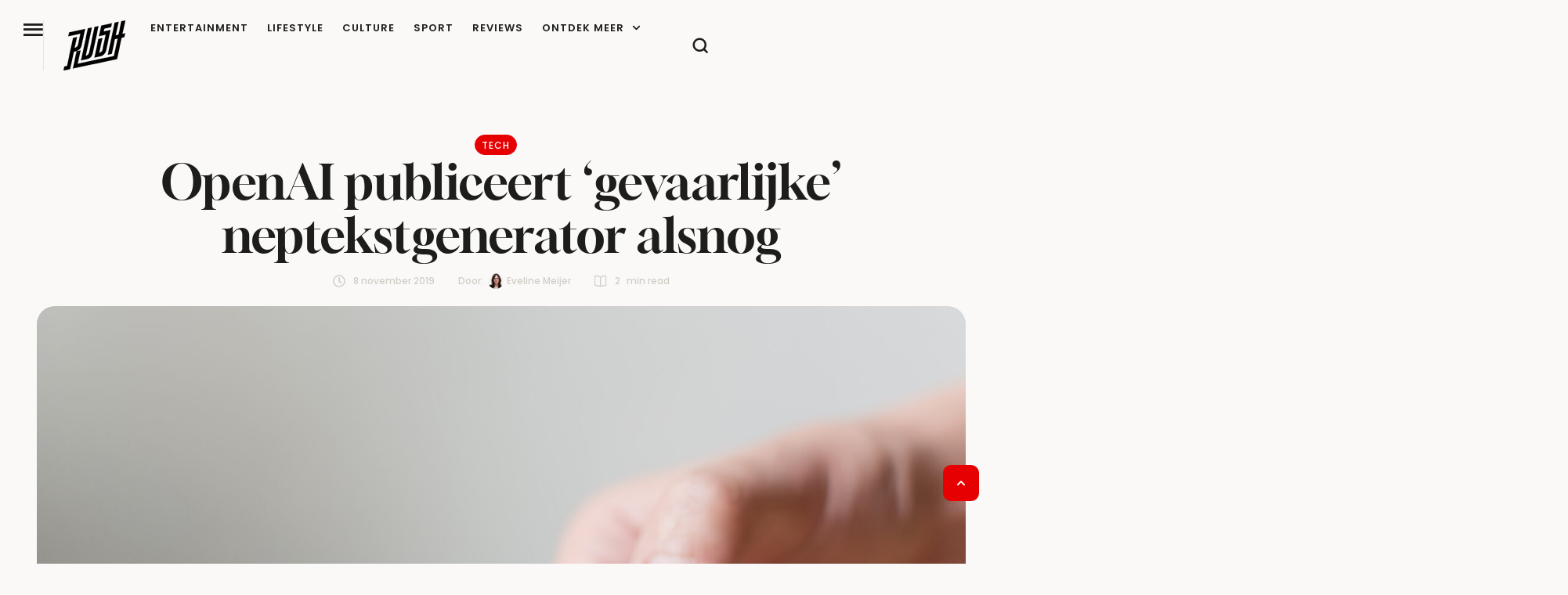

--- FILE ---
content_type: text/html; charset=UTF-8
request_url: https://rush.nl/openai-publiceert-gevaarlijke-neptekstgenerator-alsnog/
body_size: 40282
content:
<!doctype html><html lang="nl-NL"><head><meta charset="UTF-8" /><meta name="viewport" content="width=device-width, initial-scale=1" /><link rel="profile" href="https://gmpg.org/xfn/11" /><meta name='robots' content='index, follow, max-image-preview:large, max-snippet:-1, max-video-preview:-1' /><title>OpenAI publiceert &#039;gevaarlijke&#039; neptekstgenerator alsnog</title><meta name="description" content="OpenAI maakte eerder dit jaar een tekstgenerator die zo goed was, dat hij te gevaarlijk was om te publiceren. Nu is het alsnog gepubliceerd." /><link rel="canonical" href="https://rush.nl/openai-publiceert-gevaarlijke-neptekstgenerator-alsnog/" /><meta property="og:locale" content="nl_NL" /><meta property="og:type" content="article" /><meta property="og:title" content="OpenAI publiceert &#039;gevaarlijke&#039; neptekstgenerator alsnog" /><meta property="og:description" content="OpenAI maakte eerder dit jaar een tekstgenerator die zo goed was, dat hij te gevaarlijk was om te publiceren. Nu is het alsnog gepubliceerd." /><meta property="og:url" content="https://rush.nl/openai-publiceert-gevaarlijke-neptekstgenerator-alsnog/" /><meta property="og:site_name" content="RUSH" /><meta property="article:published_time" content="2019-11-08T11:28:38+00:00" /><meta property="og:image" content="https://rush.nl/wp-content/uploads/2019/02/shutterstock_787955047-scaled.jpg" /><meta property="og:image:width" content="2560" /><meta property="og:image:height" content="1707" /><meta property="og:image:type" content="image/jpeg" /><meta name="author" content="Eveline Meijer" /><meta name="twitter:card" content="summary_large_image" /><meta name="twitter:creator" content="@_eefj" /><meta name="twitter:label1" content="Geschreven door" /><meta name="twitter:data1" content="Eveline Meijer" /><meta name="twitter:label2" content="Geschatte leestijd" /><meta name="twitter:data2" content="2 minuten" /> <script type="application/ld+json" class="yoast-schema-graph">{"@context":"https://schema.org","@graph":[{"@type":"Article","@id":"https://rush.nl/openai-publiceert-gevaarlijke-neptekstgenerator-alsnog/#article","isPartOf":{"@id":"https://rush.nl/openai-publiceert-gevaarlijke-neptekstgenerator-alsnog/"},"author":{"name":"Eveline Meijer","@id":"https://rush.nl/#/schema/person/8cc589e7bce02a72b8dc8e4d8b896f62"},"headline":"OpenAI publiceert &#8216;gevaarlijke&#8217; neptekstgenerator alsnog","datePublished":"2019-11-08T11:28:38+00:00","mainEntityOfPage":{"@id":"https://rush.nl/openai-publiceert-gevaarlijke-neptekstgenerator-alsnog/"},"wordCount":308,"publisher":{"@id":"https://rush.nl/#organization"},"image":{"@id":"https://rush.nl/openai-publiceert-gevaarlijke-neptekstgenerator-alsnog/#primaryimage"},"thumbnailUrl":"https://rush.nl/wp-content/uploads/2019/02/shutterstock_787955047-scaled.jpg","keywords":["AI","kunstmatige intelligentie","openai"],"articleSection":["Tech"],"inLanguage":"nl-NL"},{"@type":"WebPage","@id":"https://rush.nl/openai-publiceert-gevaarlijke-neptekstgenerator-alsnog/","url":"https://rush.nl/openai-publiceert-gevaarlijke-neptekstgenerator-alsnog/","name":"OpenAI publiceert 'gevaarlijke' neptekstgenerator alsnog","isPartOf":{"@id":"https://rush.nl/#website"},"primaryImageOfPage":{"@id":"https://rush.nl/openai-publiceert-gevaarlijke-neptekstgenerator-alsnog/#primaryimage"},"image":{"@id":"https://rush.nl/openai-publiceert-gevaarlijke-neptekstgenerator-alsnog/#primaryimage"},"thumbnailUrl":"https://rush.nl/wp-content/uploads/2019/02/shutterstock_787955047-scaled.jpg","datePublished":"2019-11-08T11:28:38+00:00","description":"OpenAI maakte eerder dit jaar een tekstgenerator die zo goed was, dat hij te gevaarlijk was om te publiceren. Nu is het alsnog gepubliceerd.","breadcrumb":{"@id":"https://rush.nl/openai-publiceert-gevaarlijke-neptekstgenerator-alsnog/#breadcrumb"},"inLanguage":"nl-NL","potentialAction":[{"@type":"ReadAction","target":["https://rush.nl/openai-publiceert-gevaarlijke-neptekstgenerator-alsnog/"]}]},{"@type":"ImageObject","inLanguage":"nl-NL","@id":"https://rush.nl/openai-publiceert-gevaarlijke-neptekstgenerator-alsnog/#primaryimage","url":"https://rush.nl/wp-content/uploads/2019/02/shutterstock_787955047-scaled.jpg","contentUrl":"https://rush.nl/wp-content/uploads/2019/02/shutterstock_787955047-scaled.jpg","width":2560,"height":1707,"caption":"Foto: Shutterstock.com"},{"@type":"BreadcrumbList","@id":"https://rush.nl/openai-publiceert-gevaarlijke-neptekstgenerator-alsnog/#breadcrumb","itemListElement":[{"@type":"ListItem","position":1,"name":"Home","item":"https://rush.nl/"},{"@type":"ListItem","position":2,"name":"OpenAI publiceert &#8216;gevaarlijke&#8217; neptekstgenerator alsnog"}]},{"@type":"WebSite","@id":"https://rush.nl/#website","url":"https://rush.nl/","name":"RUSH","description":"Je dagelijkse dosis lifestyle, entertainment en inspiratie","publisher":{"@id":"https://rush.nl/#organization"},"potentialAction":[{"@type":"SearchAction","target":{"@type":"EntryPoint","urlTemplate":"https://rush.nl/?s={search_term_string}"},"query-input":{"@type":"PropertyValueSpecification","valueRequired":true,"valueName":"search_term_string"}}],"inLanguage":"nl-NL"},{"@type":"Organization","@id":"https://rush.nl/#organization","name":"RUSH","url":"https://rush.nl/","logo":{"@type":"ImageObject","inLanguage":"nl-NL","@id":"https://rush.nl/#/schema/logo/image/","url":"https://rush.nl/wp-content/uploads/2024/11/RUSH-logo-2025-mutedblack-512.png","contentUrl":"https://rush.nl/wp-content/uploads/2024/11/RUSH-logo-2025-mutedblack-512.png","width":512,"height":416,"caption":"RUSH"},"image":{"@id":"https://rush.nl/#/schema/logo/image/"}},{"@type":"Person","@id":"https://rush.nl/#/schema/person/8cc589e7bce02a72b8dc8e4d8b896f62","name":"Eveline Meijer","image":{"@type":"ImageObject","inLanguage":"nl-NL","@id":"https://rush.nl/#/schema/person/image/","url":"https://s.rush.nl/wp-content/uploads/2016/03/Eveline-Meijer.jpg","contentUrl":"https://s.rush.nl/wp-content/uploads/2016/03/Eveline-Meijer.jpg","caption":"Eveline Meijer"},"description":"Van jongs af aan geïnteresseerd in technologie en blijft zich verbazen over de snelle ontwikkelingen op het internet en in beveiliging.","sameAs":["http://evelinemeijer.nl","https://x.com/_eefj"],"url":"https://rush.nl/author/eveline/"}]}</script> <link rel='dns-prefetch' href='//www.dwin2.com' /><link rel='dns-prefetch' href='//www.googletagmanager.com' /><link rel="alternate" type="application/rss+xml" title="RUSH &raquo; feed" href="https://rush.nl/feed/" /><link rel="alternate" title="oEmbed (JSON)" type="application/json+oembed" href="https://rush.nl/wp-json/oembed/1.0/embed?url=https%3A%2F%2Frush.nl%2Fopenai-publiceert-gevaarlijke-neptekstgenerator-alsnog%2F" /><link rel="alternate" title="oEmbed (XML)" type="text/xml+oembed" href="https://rush.nl/wp-json/oembed/1.0/embed?url=https%3A%2F%2Frush.nl%2Fopenai-publiceert-gevaarlijke-neptekstgenerator-alsnog%2F&#038;format=xml" /><link data-optimized="2" rel="stylesheet" href="https://rush.nl/wp-content/litespeed/css/d18dea83582a69332d07cf8cb5ca460d.css?ver=ff795" /> <script type="text/javascript" src="https://rush.nl/wp-includes/js/jquery/jquery.min.js" id="jquery-core-js" defer data-deferred="1"></script> 
 <script type="litespeed/javascript" data-src="https://www.googletagmanager.com/gtag/js?id=GT-NM8H4VJS" id="google_gtagjs-js"></script> <script type="text/javascript" id="google_gtagjs-js-after" src="[data-uri]" defer></script> <link rel="https://api.w.org/" href="https://rush.nl/wp-json/" /><link rel="alternate" title="JSON" type="application/json" href="https://rush.nl/wp-json/wp/v2/posts/96999" /><link rel="EditURI" type="application/rsd+xml" title="RSD" href="https://rush.nl/xmlrpc.php?rsd" /><link rel='shortlink' href='https://rush.nl/?p=96999' /><meta name="generator" content="Site Kit by Google 1.170.0" /><script async data-noptimize="1" data-cfasync="false" src=https://cdn.aa.onstuimig.nl/mega/mega.js type="text/javascript"></script> <noscript><style>.woocommerce-product-gallery{ opacity: 1 !important; }</style></noscript><meta name="google-adsense-platform-account" content="ca-host-pub-2644536267352236"><meta name="google-adsense-platform-domain" content="sitekit.withgoogle.com"><meta name="generator" content="Elementor 3.34.1; features: e_font_icon_svg, additional_custom_breakpoints; settings: css_print_method-external, google_font-enabled, font_display-swap"><link rel="preconnect" href="https://fonts.googleapis.com"><link rel="preconnect" href="https://fonts.gstatic.com/" crossorigin><meta name="generator" content="Powered by Slider Revolution 6.7.40 - responsive, Mobile-Friendly Slider Plugin for WordPress with comfortable drag and drop interface." /><link rel="icon" href="https://rush.nl/wp-content/uploads/2025/11/cropped-rush-favicon4-512-32x32.png" sizes="32x32" /><link rel="icon" href="https://rush.nl/wp-content/uploads/2025/11/cropped-rush-favicon4-512-192x192.png" sizes="192x192" /><link rel="apple-touch-icon" href="https://rush.nl/wp-content/uploads/2025/11/cropped-rush-favicon4-512-180x180.png" /><meta name="msapplication-TileImage" content="https://rush.nl/wp-content/uploads/2025/11/cropped-rush-favicon4-512-270x270.png" /></head><body id="cmsmasters_body" class="pmpro-variation_1 wp-singular post-template-default single single-post postid-96999 single-format-standard wp-custom-logo wp-embed-responsive wp-theme-glossier wp-child-theme-glossier-child theme-glossier pmpro-body-has-access woocommerce-no-js cmsmasters-content-layout-fullwidth elementor-default elementor-kit-317016 elementor-page-317280"><header data-elementor-type="cmsmasters_header" data-elementor-id="317154" class="elementor elementor-317154 cmsmasters-location-cmsmasters_header cmsmasters-header-position-absolute-yes" data-elementor-post-type="elementor_library"><div class="elementor-inner"><div class="elementor-section-wrap"><div class="elementor-element elementor-element-4645005e e-flex e-con-boxed cmsmasters-block-default e-con e-parent" data-id="4645005e" data-element_type="container" id="cmsmasters-scroll-top" data-settings="{&quot;background_background&quot;:&quot;classic&quot;}"><div class="e-con-inner"><div class="elementor-element elementor-element-5dd758dd e-con-full e-flex cmsmasters-block-default e-con e-child" data-id="5dd758dd" data-element_type="container"><div class="elementor-element elementor-element-7c19de8d cmsmasters-trigger-view-default cmsmasters-block-default cmsmasters-sticky-default elementor-widget elementor-widget-cmsmasters-offcanvas" data-id="7c19de8d" data-element_type="widget" data-settings="{&quot;content_block&quot;:[{&quot;_id&quot;:&quot;b86849f&quot;,&quot;nav_menu&quot;:&quot;90&quot;,&quot;content_type&quot;:&quot;navigation&quot;,&quot;description&quot;:null,&quot;title&quot;:&quot;&quot;,&quot;logo_image_source&quot;:null,&quot;logo_type&quot;:null,&quot;logo_image&quot;:null,&quot;logo_image_retina&quot;:null,&quot;logo_image_2x&quot;:null,&quot;logo_image_second_toggle&quot;:null,&quot;logo_image_second&quot;:null,&quot;logo_image_2x_second&quot;:null,&quot;logo_title&quot;:null,&quot;logo_link&quot;:null,&quot;logo_custom_url&quot;:null,&quot;sidebar&quot;:null,&quot;saved_section&quot;:null,&quot;template_id&quot;:null,&quot;offcanvas_item_style&quot;:&quot;&quot;,&quot;content_custom_bg&quot;:null,&quot;box_to_down&quot;:&quot;false&quot;},{&quot;_id&quot;:&quot;6dd4ea6&quot;,&quot;title&quot;:&quot;more&quot;,&quot;content_type&quot;:&quot;section&quot;,&quot;nav_menu&quot;:null,&quot;saved_section&quot;:&quot;317128&quot;,&quot;description&quot;:null,&quot;logo_image_source&quot;:null,&quot;logo_type&quot;:null,&quot;logo_image&quot;:null,&quot;logo_image_retina&quot;:null,&quot;logo_image_2x&quot;:null,&quot;logo_image_second_toggle&quot;:null,&quot;logo_image_second&quot;:null,&quot;logo_image_2x_second&quot;:null,&quot;logo_title&quot;:null,&quot;logo_link&quot;:null,&quot;logo_custom_url&quot;:null,&quot;sidebar&quot;:null,&quot;template_id&quot;:null,&quot;offcanvas_item_style&quot;:&quot;&quot;,&quot;content_custom_bg&quot;:null,&quot;box_to_down&quot;:&quot;false&quot;},{&quot;title&quot;:&quot;Social Media&quot;,&quot;content_type&quot;:&quot;section&quot;,&quot;nav_menu&quot;:null,&quot;_id&quot;:&quot;566dd81&quot;,&quot;saved_section&quot;:&quot;317131&quot;,&quot;description&quot;:null,&quot;logo_image_source&quot;:null,&quot;logo_type&quot;:null,&quot;logo_image&quot;:null,&quot;logo_image_retina&quot;:null,&quot;logo_image_2x&quot;:null,&quot;logo_image_second_toggle&quot;:null,&quot;logo_image_second&quot;:null,&quot;logo_image_2x_second&quot;:null,&quot;logo_title&quot;:null,&quot;logo_link&quot;:null,&quot;logo_custom_url&quot;:null,&quot;sidebar&quot;:null,&quot;template_id&quot;:null,&quot;offcanvas_item_style&quot;:&quot;&quot;,&quot;content_custom_bg&quot;:null,&quot;box_to_down&quot;:&quot;false&quot;}],&quot;canvas_position&quot;:&quot;left&quot;,&quot;animation_type&quot;:&quot;slide&quot;,&quot;overlay_close&quot;:&quot;yes&quot;,&quot;esc_close&quot;:&quot;yes&quot;}" data-widget_type="cmsmasters-offcanvas.default"><div class="elementor-widget-container"><div class="elementor-widget-cmsmasters-offcanvas__wrapper"><div class="elementor-widget-cmsmasters-offcanvas__trigger-container"><div class="elementor-widget-cmsmasters-offcanvas__trigger" role="button" tabindex="0" aria-label="Open Offcanvas"><span class="elementor-widget-cmsmasters-offcanvas__trigger-icon"><i aria-hidden="true" aria-label="Offcanvas Trigger" class="cmsdemo-icon- cms-demo-icon-menu"></i></span><span class="elementor-widget-cmsmasters-offcanvas__trigger-icon-active"><i aria-hidden="true" aria-label="Offcanvas Active Trigger" class="cmsdemo-icon- cms-demo-icon-close"></i></span></div></div><div class="elementor-widget-cmsmasters-offcanvas__content cmsmasters-offcanvas-content-7c19de8d cmsmasters-canvas-animation-type-slide cmsmasters-canvas-position-left cmsmasters-offcanvas-alignment-left"><div class="elementor-widget-cmsmasters-offcanvas__close-container cmsmasters-close-hor-align- cmsmasters-close-ver-align- cmsmasters-position-inside cmsmasters-close-view-default cmsmasters-close-shape-"><div class="elementor-widget-cmsmasters-offcanvas__close" role="button" title="Offcanvas close" tabindex="0"><span class="elementor-widget-cmsmasters-offcanvas__close-icon"><i aria-hidden="true" aria-label="Close Button" class="cmsdemo-icon- cms-demo-icon-close"></i></span></div></div><div class="elementor-widget-cmsmasters-offcanvas__body"><div class="elementor-widget-cmsmasters-offcanvas__body-container cmsmasters-block-all-down"><div class="elementor-widget-cmsmasters-offcanvas__custom-container elementor-repeater-item-b86849f cmsmasters-box-down-false"><div class="elementor-widget-cmsmasters-offcanvas__custom-container-cont"><div class="elementor-widget-cmsmasters-offcanvas__custom-container-cont-inner"></div></div></div><div class="elementor-widget-cmsmasters-offcanvas__custom-container elementor-repeater-item-6dd4ea6 cmsmasters-box-down-false"><div class="elementor-widget-cmsmasters-offcanvas__custom-container-cont"><div class="elementor-widget-cmsmasters-offcanvas__custom-container-cont-inner"><h3 class="elementor-widget-cmsmasters-offcanvas__custom-widget-title">more</h3><div data-elementor-type="section" data-elementor-id="317128" class="elementor elementor-317128" data-elementor-post-type="elementor_library"><div class="elementor-element elementor-element-6ddb8b54 e-con-full e-flex cmsmasters-block-default e-con e-parent" data-id="6ddb8b54" data-element_type="container"><div class="elementor-element elementor-element-1ba99a74 cmsmasters-dropdown-breakpoints-none elementor-widget__width-auto cmsmasters-toggle-view-stacked cmsmasters-dropdown-icon-right cmsmasters-pointer-none cmsmasters-block-default cmsmasters-sticky-default elementor-widget elementor-widget-cmsmasters-nav-menu" data-id="1ba99a74" data-element_type="widget" data-settings="{&quot;layout&quot;:&quot;vertical&quot;,&quot;vertical_menu_type&quot;:&quot;accordion&quot;,&quot;dropdown_breakpoints&quot;:&quot;none&quot;}" data-widget_type="cmsmasters-nav-menu.default"><div class="elementor-widget-container"><nav class="elementor-widget-cmsmasters-nav-menu__main elementor-widget-cmsmasters-nav-menu__container cmsmasters-layout-vertical cmsmasters-vertical-type-accordion" aria-label="Menu"><ul id="menu-1-1ba99a74" class="elementor-widget-cmsmasters-nav-menu__container-inner"><li id="menu-item-319526" class="menu-item menu-item-type-custom menu-item-object-custom menu-item-has-children menu-item-319526"><a class="elementor-widget-cmsmasters-nav-menu__dropdown-item elementor-widget-cmsmasters-nav-menu__item-link-top" aria-label="Menu item"><span class="elementor-widget-cmsmasters-nav-menu__item-text-wrap"><span class="elementor-widget-cmsmasters-nav-menu__item-text">Categorieën</span><span class="elementor-widget-cmsmasters-nav-menu__arrow" role="button" title="Menu item arrow" tabindex="0"><span class="cmsmasters-wrap-icon"><svg aria-hidden="true" class="e-font-icon-svg e-fas-chevron-down" viewBox="0 0 448 512" xmlns="http://www.w3.org/2000/svg"><path d="M207.029 381.476L12.686 187.132c-9.373-9.373-9.373-24.569 0-33.941l22.667-22.667c9.357-9.357 24.522-9.375 33.901-.04L224 284.505l154.745-154.021c9.379-9.335 24.544-9.317 33.901.04l22.667 22.667c9.373 9.373 9.373 24.569 0 33.941L240.971 381.476c-9.373 9.372-24.569 9.372-33.942 0z"></path></svg></span></span></span></a><ul class="sub-menu elementor-widget-cmsmasters-nav-menu__dropdown-submenu"><li id="menu-item-319528" class="menu-item menu-item-type-taxonomy menu-item-object-category menu-item-319528"><a href="https://rush.nl/entertainment/" class="elementor-widget-cmsmasters-nav-menu__dropdown-item sub elementor-widget-cmsmasters-nav-menu__item-link-sub" aria-label="Menu item"><span class="elementor-widget-cmsmasters-nav-menu__item-text-wrap"><span class="elementor-widget-cmsmasters-nav-menu__item-text">Entertainment</span><span class="elementor-widget-cmsmasters-nav-menu__arrow" role="button" title="Menu item arrow" tabindex="0"><span class="cmsmasters-wrap-icon"><svg aria-hidden="true" class="e-font-icon-svg e-fas-chevron-down" viewBox="0 0 448 512" xmlns="http://www.w3.org/2000/svg"><path d="M207.029 381.476L12.686 187.132c-9.373-9.373-9.373-24.569 0-33.941l22.667-22.667c9.357-9.357 24.522-9.375 33.901-.04L224 284.505l154.745-154.021c9.379-9.335 24.544-9.317 33.901.04l22.667 22.667c9.373 9.373 9.373 24.569 0 33.941L240.971 381.476c-9.373 9.372-24.569 9.372-33.942 0z"></path></svg></span></span></span></a></li><li id="menu-item-319531" class="menu-item menu-item-type-taxonomy menu-item-object-category menu-item-319531"><a href="https://rush.nl/lifestyle/" class="elementor-widget-cmsmasters-nav-menu__dropdown-item sub elementor-widget-cmsmasters-nav-menu__item-link-sub" aria-label="Menu item"><span class="elementor-widget-cmsmasters-nav-menu__item-text-wrap"><span class="elementor-widget-cmsmasters-nav-menu__item-text">Lifestyle</span><span class="elementor-widget-cmsmasters-nav-menu__arrow" role="button" title="Menu item arrow" tabindex="0"><span class="cmsmasters-wrap-icon"><svg aria-hidden="true" class="e-font-icon-svg e-fas-chevron-down" viewBox="0 0 448 512" xmlns="http://www.w3.org/2000/svg"><path d="M207.029 381.476L12.686 187.132c-9.373-9.373-9.373-24.569 0-33.941l22.667-22.667c9.357-9.357 24.522-9.375 33.901-.04L224 284.505l154.745-154.021c9.379-9.335 24.544-9.317 33.901.04l22.667 22.667c9.373 9.373 9.373 24.569 0 33.941L240.971 381.476c-9.373 9.372-24.569 9.372-33.942 0z"></path></svg></span></span></span></a></li><li id="menu-item-319529" class="menu-item menu-item-type-taxonomy menu-item-object-category menu-item-319529"><a href="https://rush.nl/culture/" class="elementor-widget-cmsmasters-nav-menu__dropdown-item sub elementor-widget-cmsmasters-nav-menu__item-link-sub" aria-label="Menu item"><span class="elementor-widget-cmsmasters-nav-menu__item-text-wrap"><span class="elementor-widget-cmsmasters-nav-menu__item-text">Culture</span><span class="elementor-widget-cmsmasters-nav-menu__arrow" role="button" title="Menu item arrow" tabindex="0"><span class="cmsmasters-wrap-icon"><svg aria-hidden="true" class="e-font-icon-svg e-fas-chevron-down" viewBox="0 0 448 512" xmlns="http://www.w3.org/2000/svg"><path d="M207.029 381.476L12.686 187.132c-9.373-9.373-9.373-24.569 0-33.941l22.667-22.667c9.357-9.357 24.522-9.375 33.901-.04L224 284.505l154.745-154.021c9.379-9.335 24.544-9.317 33.901.04l22.667 22.667c9.373 9.373 9.373 24.569 0 33.941L240.971 381.476c-9.373 9.372-24.569 9.372-33.942 0z"></path></svg></span></span></span></a></li><li id="menu-item-319533" class="menu-item menu-item-type-taxonomy menu-item-object-category menu-item-319533"><a href="https://rush.nl/sport/" class="elementor-widget-cmsmasters-nav-menu__dropdown-item sub elementor-widget-cmsmasters-nav-menu__item-link-sub" aria-label="Menu item"><span class="elementor-widget-cmsmasters-nav-menu__item-text-wrap"><span class="elementor-widget-cmsmasters-nav-menu__item-text">Sport</span><span class="elementor-widget-cmsmasters-nav-menu__arrow" role="button" title="Menu item arrow" tabindex="0"><span class="cmsmasters-wrap-icon"><svg aria-hidden="true" class="e-font-icon-svg e-fas-chevron-down" viewBox="0 0 448 512" xmlns="http://www.w3.org/2000/svg"><path d="M207.029 381.476L12.686 187.132c-9.373-9.373-9.373-24.569 0-33.941l22.667-22.667c9.357-9.357 24.522-9.375 33.901-.04L224 284.505l154.745-154.021c9.379-9.335 24.544-9.317 33.901.04l22.667 22.667c9.373 9.373 9.373 24.569 0 33.941L240.971 381.476c-9.373 9.372-24.569 9.372-33.942 0z"></path></svg></span></span></span></a></li><li id="menu-item-319530" class="menu-item menu-item-type-taxonomy menu-item-object-category menu-item-319530"><a href="https://rush.nl/work/" class="elementor-widget-cmsmasters-nav-menu__dropdown-item sub elementor-widget-cmsmasters-nav-menu__item-link-sub" aria-label="Menu item"><span class="elementor-widget-cmsmasters-nav-menu__item-text-wrap"><span class="elementor-widget-cmsmasters-nav-menu__item-text">Work</span><span class="elementor-widget-cmsmasters-nav-menu__arrow" role="button" title="Menu item arrow" tabindex="0"><span class="cmsmasters-wrap-icon"><svg aria-hidden="true" class="e-font-icon-svg e-fas-chevron-down" viewBox="0 0 448 512" xmlns="http://www.w3.org/2000/svg"><path d="M207.029 381.476L12.686 187.132c-9.373-9.373-9.373-24.569 0-33.941l22.667-22.667c9.357-9.357 24.522-9.375 33.901-.04L224 284.505l154.745-154.021c9.379-9.335 24.544-9.317 33.901.04l22.667 22.667c9.373 9.373 9.373 24.569 0 33.941L240.971 381.476c-9.373 9.372-24.569 9.372-33.942 0z"></path></svg></span></span></span></a></li><li id="menu-item-319527" class="menu-item menu-item-type-taxonomy menu-item-object-category current-post-ancestor current-menu-parent current-post-parent menu-item-319527"><a href="https://rush.nl/tech/" class="elementor-widget-cmsmasters-nav-menu__dropdown-item sub elementor-widget-cmsmasters-nav-menu__item-link-sub" aria-label="Menu item"><span class="elementor-widget-cmsmasters-nav-menu__item-text-wrap"><span class="elementor-widget-cmsmasters-nav-menu__item-text">Tech</span><span class="elementor-widget-cmsmasters-nav-menu__arrow" role="button" title="Menu item arrow" tabindex="0"><span class="cmsmasters-wrap-icon"><svg aria-hidden="true" class="e-font-icon-svg e-fas-chevron-down" viewBox="0 0 448 512" xmlns="http://www.w3.org/2000/svg"><path d="M207.029 381.476L12.686 187.132c-9.373-9.373-9.373-24.569 0-33.941l22.667-22.667c9.357-9.357 24.522-9.375 33.901-.04L224 284.505l154.745-154.021c9.379-9.335 24.544-9.317 33.901.04l22.667 22.667c9.373 9.373 9.373 24.569 0 33.941L240.971 381.476c-9.373 9.372-24.569 9.372-33.942 0z"></path></svg></span></span></span></a></li><li id="menu-item-319532" class="menu-item menu-item-type-taxonomy menu-item-object-category menu-item-319532"><a href="https://rush.nl/travel/" class="elementor-widget-cmsmasters-nav-menu__dropdown-item sub elementor-widget-cmsmasters-nav-menu__item-link-sub" aria-label="Menu item"><span class="elementor-widget-cmsmasters-nav-menu__item-text-wrap"><span class="elementor-widget-cmsmasters-nav-menu__item-text">Travel</span><span class="elementor-widget-cmsmasters-nav-menu__arrow" role="button" title="Menu item arrow" tabindex="0"><span class="cmsmasters-wrap-icon"><svg aria-hidden="true" class="e-font-icon-svg e-fas-chevron-down" viewBox="0 0 448 512" xmlns="http://www.w3.org/2000/svg"><path d="M207.029 381.476L12.686 187.132c-9.373-9.373-9.373-24.569 0-33.941l22.667-22.667c9.357-9.357 24.522-9.375 33.901-.04L224 284.505l154.745-154.021c9.379-9.335 24.544-9.317 33.901.04l22.667 22.667c9.373 9.373 9.373 24.569 0 33.941L240.971 381.476c-9.373 9.372-24.569 9.372-33.942 0z"></path></svg></span></span></span></a></li></ul></li><li id="menu-item-319535" class="menu-item menu-item-type-post_type menu-item-object-page menu-item-319535"><a href="https://rush.nl/about/" class="elementor-widget-cmsmasters-nav-menu__dropdown-item elementor-widget-cmsmasters-nav-menu__item-link-top" aria-label="Menu item"><span class="elementor-widget-cmsmasters-nav-menu__item-text-wrap"><span class="elementor-widget-cmsmasters-nav-menu__item-text">Over Rush</span><span class="elementor-widget-cmsmasters-nav-menu__arrow" role="button" title="Menu item arrow" tabindex="0"><span class="cmsmasters-wrap-icon"><svg aria-hidden="true" class="e-font-icon-svg e-fas-chevron-down" viewBox="0 0 448 512" xmlns="http://www.w3.org/2000/svg"><path d="M207.029 381.476L12.686 187.132c-9.373-9.373-9.373-24.569 0-33.941l22.667-22.667c9.357-9.357 24.522-9.375 33.901-.04L224 284.505l154.745-154.021c9.379-9.335 24.544-9.317 33.901.04l22.667 22.667c9.373 9.373 9.373 24.569 0 33.941L240.971 381.476c-9.373 9.372-24.569 9.372-33.942 0z"></path></svg></span></span></span></a></li><li id="menu-item-319538" class="menu-item menu-item-type-post_type menu-item-object-page menu-item-319538"><a href="https://rush.nl/contact/" class="elementor-widget-cmsmasters-nav-menu__dropdown-item elementor-widget-cmsmasters-nav-menu__item-link-top" aria-label="Menu item"><span class="elementor-widget-cmsmasters-nav-menu__item-text-wrap"><span class="elementor-widget-cmsmasters-nav-menu__item-text">Contact</span><span class="elementor-widget-cmsmasters-nav-menu__arrow" role="button" title="Menu item arrow" tabindex="0"><span class="cmsmasters-wrap-icon"><svg aria-hidden="true" class="e-font-icon-svg e-fas-chevron-down" viewBox="0 0 448 512" xmlns="http://www.w3.org/2000/svg"><path d="M207.029 381.476L12.686 187.132c-9.373-9.373-9.373-24.569 0-33.941l22.667-22.667c9.357-9.357 24.522-9.375 33.901-.04L224 284.505l154.745-154.021c9.379-9.335 24.544-9.317 33.901.04l22.667 22.667c9.373 9.373 9.373 24.569 0 33.941L240.971 381.476c-9.373 9.372-24.569 9.372-33.942 0z"></path></svg></span></span></span></a></li><li id="menu-item-322811" class="menu-item menu-item-type-post_type menu-item-object-page menu-item-322811"><a href="https://rush.nl/adverteren-2/" class="elementor-widget-cmsmasters-nav-menu__dropdown-item elementor-widget-cmsmasters-nav-menu__item-link-top" aria-label="Menu item"><span class="elementor-widget-cmsmasters-nav-menu__item-text-wrap"><span class="elementor-widget-cmsmasters-nav-menu__item-text">Adverteren op RUSH</span><span class="elementor-widget-cmsmasters-nav-menu__arrow" role="button" title="Menu item arrow" tabindex="0"><span class="cmsmasters-wrap-icon"><svg aria-hidden="true" class="e-font-icon-svg e-fas-chevron-down" viewBox="0 0 448 512" xmlns="http://www.w3.org/2000/svg"><path d="M207.029 381.476L12.686 187.132c-9.373-9.373-9.373-24.569 0-33.941l22.667-22.667c9.357-9.357 24.522-9.375 33.901-.04L224 284.505l154.745-154.021c9.379-9.335 24.544-9.317 33.901.04l22.667 22.667c9.373 9.373 9.373 24.569 0 33.941L240.971 381.476c-9.373 9.372-24.569 9.372-33.942 0z"></path></svg></span></span></span></a></li><li id="menu-item-319537" class="menu-item menu-item-type-post_type menu-item-object-page menu-item-319537"><a href="https://rush.nl/algemene-voorwaarden/" class="elementor-widget-cmsmasters-nav-menu__dropdown-item elementor-widget-cmsmasters-nav-menu__item-link-top" aria-label="Menu item"><span class="elementor-widget-cmsmasters-nav-menu__item-text-wrap"><span class="elementor-widget-cmsmasters-nav-menu__item-text">Algemene Voorwaarden</span><span class="elementor-widget-cmsmasters-nav-menu__arrow" role="button" title="Menu item arrow" tabindex="0"><span class="cmsmasters-wrap-icon"><svg aria-hidden="true" class="e-font-icon-svg e-fas-chevron-down" viewBox="0 0 448 512" xmlns="http://www.w3.org/2000/svg"><path d="M207.029 381.476L12.686 187.132c-9.373-9.373-9.373-24.569 0-33.941l22.667-22.667c9.357-9.357 24.522-9.375 33.901-.04L224 284.505l154.745-154.021c9.379-9.335 24.544-9.317 33.901.04l22.667 22.667c9.373 9.373 9.373 24.569 0 33.941L240.971 381.476c-9.373 9.372-24.569 9.372-33.942 0z"></path></svg></span></span></span></a></li><li id="menu-item-319534" class="menu-item menu-item-type-post_type menu-item-object-page menu-item-privacy-policy menu-item-319534"><a rel="privacy-policy" href="https://rush.nl/privacy/" class="elementor-widget-cmsmasters-nav-menu__dropdown-item elementor-widget-cmsmasters-nav-menu__item-link-top" aria-label="Menu item"><span class="elementor-widget-cmsmasters-nav-menu__item-text-wrap"><span class="elementor-widget-cmsmasters-nav-menu__item-text">Privacy</span><span class="elementor-widget-cmsmasters-nav-menu__arrow" role="button" title="Menu item arrow" tabindex="0"><span class="cmsmasters-wrap-icon"><svg aria-hidden="true" class="e-font-icon-svg e-fas-chevron-down" viewBox="0 0 448 512" xmlns="http://www.w3.org/2000/svg"><path d="M207.029 381.476L12.686 187.132c-9.373-9.373-9.373-24.569 0-33.941l22.667-22.667c9.357-9.357 24.522-9.375 33.901-.04L224 284.505l154.745-154.021c9.379-9.335 24.544-9.317 33.901.04l22.667 22.667c9.373 9.373 9.373 24.569 0 33.941L240.971 381.476c-9.373 9.372-24.569 9.372-33.942 0z"></path></svg></span></span></span></a></li></ul></nav><div class="elementor-widget-cmsmasters-nav-menu__toggle-container cmsmasters-layout-vertical cmsmasters-menu-dropdown-type-"><div class="elementor-widget-cmsmasters-nav-menu__toggle cmsmasters-icon-align-" role="button" tabindex="0"><span class="cmsmasters-toggle-icon"><svg aria-hidden="true" aria-label="Menu Toggle" class="e-font-icon-svg e-fas-bars" viewBox="0 0 448 512" xmlns="http://www.w3.org/2000/svg"><path d="M16 132h416c8.837 0 16-7.163 16-16V76c0-8.837-7.163-16-16-16H16C7.163 60 0 67.163 0 76v40c0 8.837 7.163 16 16 16zm0 160h416c8.837 0 16-7.163 16-16v-40c0-8.837-7.163-16-16-16H16c-8.837 0-16 7.163-16 16v40c0 8.837 7.163 16 16 16zm0 160h416c8.837 0 16-7.163 16-16v-40c0-8.837-7.163-16-16-16H16c-8.837 0-16 7.163-16 16v40c0 8.837 7.163 16 16 16z"></path></svg></span><span class="cmsmasters-toggle-icon-active"><svg aria-hidden="true" aria-label="Menu Active Toggle" class="e-font-icon-svg e-fas-times" viewBox="0 0 352 512" xmlns="http://www.w3.org/2000/svg"><path d="M242.72 256l100.07-100.07c12.28-12.28 12.28-32.19 0-44.48l-22.24-22.24c-12.28-12.28-32.19-12.28-44.48 0L176 189.28 75.93 89.21c-12.28-12.28-32.19-12.28-44.48 0L9.21 111.45c-12.28 12.28-12.28 32.19 0 44.48L109.28 256 9.21 356.07c-12.28 12.28-12.28 32.19 0 44.48l22.24 22.24c12.28 12.28 32.2 12.28 44.48 0L176 322.72l100.07 100.07c12.28 12.28 32.2 12.28 44.48 0l22.24-22.24c12.28-12.28 12.28-32.19 0-44.48L242.72 256z"></path></svg></span></div></div><nav class="elementor-widget-cmsmasters-nav-menu__dropdown elementor-widget-cmsmasters-nav-menu__container cmsmasters-layout-vertical cmsmasters-menu-dropdown-type- cmsmasters-vertical-type-accordion" aria-label="Menu"><ul id="cmsmasters_menu-4-1ba99a74" class="elementor-widget-cmsmasters-nav-menu__container-inner cmsmasters-nav-menu-dropdown"><li class="menu-item menu-item-type-custom menu-item-object-custom menu-item-has-children menu-item-319526"><a class="elementor-widget-cmsmasters-nav-menu__dropdown-item" aria-label="Menu item"><span class="elementor-widget-cmsmasters-nav-menu__item-text-wrap"><span class="elementor-widget-cmsmasters-nav-menu__item-text">Categorieën</span><span class="elementor-widget-cmsmasters-nav-menu__arrow" role="button" title="Menu item arrow" tabindex="0"><span class="cmsmasters-wrap-icon"><svg aria-hidden="true" class="e-font-icon-svg e-fas-chevron-down" viewBox="0 0 448 512" xmlns="http://www.w3.org/2000/svg"><path d="M207.029 381.476L12.686 187.132c-9.373-9.373-9.373-24.569 0-33.941l22.667-22.667c9.357-9.357 24.522-9.375 33.901-.04L224 284.505l154.745-154.021c9.379-9.335 24.544-9.317 33.901.04l22.667 22.667c9.373 9.373 9.373 24.569 0 33.941L240.971 381.476c-9.373 9.372-24.569 9.372-33.942 0z"></path></svg></span></span></span></a><ul class="sub-menu elementor-widget-cmsmasters-nav-menu__dropdown-submenu"><li class="menu-item menu-item-type-taxonomy menu-item-object-category menu-item-319528"><a href="https://rush.nl/entertainment/" class="elementor-widget-cmsmasters-nav-menu__dropdown-item sub" aria-label="Menu item"><span class="elementor-widget-cmsmasters-nav-menu__item-text-wrap"><span class="elementor-widget-cmsmasters-nav-menu__item-text">Entertainment</span><span class="elementor-widget-cmsmasters-nav-menu__arrow" role="button" title="Menu item arrow" tabindex="0"><span class="cmsmasters-wrap-icon"><svg aria-hidden="true" class="e-font-icon-svg e-fas-chevron-down" viewBox="0 0 448 512" xmlns="http://www.w3.org/2000/svg"><path d="M207.029 381.476L12.686 187.132c-9.373-9.373-9.373-24.569 0-33.941l22.667-22.667c9.357-9.357 24.522-9.375 33.901-.04L224 284.505l154.745-154.021c9.379-9.335 24.544-9.317 33.901.04l22.667 22.667c9.373 9.373 9.373 24.569 0 33.941L240.971 381.476c-9.373 9.372-24.569 9.372-33.942 0z"></path></svg></span></span></span></a></li><li class="menu-item menu-item-type-taxonomy menu-item-object-category menu-item-319531"><a href="https://rush.nl/lifestyle/" class="elementor-widget-cmsmasters-nav-menu__dropdown-item sub" aria-label="Menu item"><span class="elementor-widget-cmsmasters-nav-menu__item-text-wrap"><span class="elementor-widget-cmsmasters-nav-menu__item-text">Lifestyle</span><span class="elementor-widget-cmsmasters-nav-menu__arrow" role="button" title="Menu item arrow" tabindex="0"><span class="cmsmasters-wrap-icon"><svg aria-hidden="true" class="e-font-icon-svg e-fas-chevron-down" viewBox="0 0 448 512" xmlns="http://www.w3.org/2000/svg"><path d="M207.029 381.476L12.686 187.132c-9.373-9.373-9.373-24.569 0-33.941l22.667-22.667c9.357-9.357 24.522-9.375 33.901-.04L224 284.505l154.745-154.021c9.379-9.335 24.544-9.317 33.901.04l22.667 22.667c9.373 9.373 9.373 24.569 0 33.941L240.971 381.476c-9.373 9.372-24.569 9.372-33.942 0z"></path></svg></span></span></span></a></li><li class="menu-item menu-item-type-taxonomy menu-item-object-category menu-item-319529"><a href="https://rush.nl/culture/" class="elementor-widget-cmsmasters-nav-menu__dropdown-item sub" aria-label="Menu item"><span class="elementor-widget-cmsmasters-nav-menu__item-text-wrap"><span class="elementor-widget-cmsmasters-nav-menu__item-text">Culture</span><span class="elementor-widget-cmsmasters-nav-menu__arrow" role="button" title="Menu item arrow" tabindex="0"><span class="cmsmasters-wrap-icon"><svg aria-hidden="true" class="e-font-icon-svg e-fas-chevron-down" viewBox="0 0 448 512" xmlns="http://www.w3.org/2000/svg"><path d="M207.029 381.476L12.686 187.132c-9.373-9.373-9.373-24.569 0-33.941l22.667-22.667c9.357-9.357 24.522-9.375 33.901-.04L224 284.505l154.745-154.021c9.379-9.335 24.544-9.317 33.901.04l22.667 22.667c9.373 9.373 9.373 24.569 0 33.941L240.971 381.476c-9.373 9.372-24.569 9.372-33.942 0z"></path></svg></span></span></span></a></li><li class="menu-item menu-item-type-taxonomy menu-item-object-category menu-item-319533"><a href="https://rush.nl/sport/" class="elementor-widget-cmsmasters-nav-menu__dropdown-item sub" aria-label="Menu item"><span class="elementor-widget-cmsmasters-nav-menu__item-text-wrap"><span class="elementor-widget-cmsmasters-nav-menu__item-text">Sport</span><span class="elementor-widget-cmsmasters-nav-menu__arrow" role="button" title="Menu item arrow" tabindex="0"><span class="cmsmasters-wrap-icon"><svg aria-hidden="true" class="e-font-icon-svg e-fas-chevron-down" viewBox="0 0 448 512" xmlns="http://www.w3.org/2000/svg"><path d="M207.029 381.476L12.686 187.132c-9.373-9.373-9.373-24.569 0-33.941l22.667-22.667c9.357-9.357 24.522-9.375 33.901-.04L224 284.505l154.745-154.021c9.379-9.335 24.544-9.317 33.901.04l22.667 22.667c9.373 9.373 9.373 24.569 0 33.941L240.971 381.476c-9.373 9.372-24.569 9.372-33.942 0z"></path></svg></span></span></span></a></li><li class="menu-item menu-item-type-taxonomy menu-item-object-category menu-item-319530"><a href="https://rush.nl/work/" class="elementor-widget-cmsmasters-nav-menu__dropdown-item sub" aria-label="Menu item"><span class="elementor-widget-cmsmasters-nav-menu__item-text-wrap"><span class="elementor-widget-cmsmasters-nav-menu__item-text">Work</span><span class="elementor-widget-cmsmasters-nav-menu__arrow" role="button" title="Menu item arrow" tabindex="0"><span class="cmsmasters-wrap-icon"><svg aria-hidden="true" class="e-font-icon-svg e-fas-chevron-down" viewBox="0 0 448 512" xmlns="http://www.w3.org/2000/svg"><path d="M207.029 381.476L12.686 187.132c-9.373-9.373-9.373-24.569 0-33.941l22.667-22.667c9.357-9.357 24.522-9.375 33.901-.04L224 284.505l154.745-154.021c9.379-9.335 24.544-9.317 33.901.04l22.667 22.667c9.373 9.373 9.373 24.569 0 33.941L240.971 381.476c-9.373 9.372-24.569 9.372-33.942 0z"></path></svg></span></span></span></a></li><li class="menu-item menu-item-type-taxonomy menu-item-object-category current-post-ancestor current-menu-parent current-post-parent menu-item-319527"><a href="https://rush.nl/tech/" class="elementor-widget-cmsmasters-nav-menu__dropdown-item sub" aria-label="Menu item"><span class="elementor-widget-cmsmasters-nav-menu__item-text-wrap"><span class="elementor-widget-cmsmasters-nav-menu__item-text">Tech</span><span class="elementor-widget-cmsmasters-nav-menu__arrow" role="button" title="Menu item arrow" tabindex="0"><span class="cmsmasters-wrap-icon"><svg aria-hidden="true" class="e-font-icon-svg e-fas-chevron-down" viewBox="0 0 448 512" xmlns="http://www.w3.org/2000/svg"><path d="M207.029 381.476L12.686 187.132c-9.373-9.373-9.373-24.569 0-33.941l22.667-22.667c9.357-9.357 24.522-9.375 33.901-.04L224 284.505l154.745-154.021c9.379-9.335 24.544-9.317 33.901.04l22.667 22.667c9.373 9.373 9.373 24.569 0 33.941L240.971 381.476c-9.373 9.372-24.569 9.372-33.942 0z"></path></svg></span></span></span></a></li><li class="menu-item menu-item-type-taxonomy menu-item-object-category menu-item-319532"><a href="https://rush.nl/travel/" class="elementor-widget-cmsmasters-nav-menu__dropdown-item sub" aria-label="Menu item"><span class="elementor-widget-cmsmasters-nav-menu__item-text-wrap"><span class="elementor-widget-cmsmasters-nav-menu__item-text">Travel</span><span class="elementor-widget-cmsmasters-nav-menu__arrow" role="button" title="Menu item arrow" tabindex="0"><span class="cmsmasters-wrap-icon"><svg aria-hidden="true" class="e-font-icon-svg e-fas-chevron-down" viewBox="0 0 448 512" xmlns="http://www.w3.org/2000/svg"><path d="M207.029 381.476L12.686 187.132c-9.373-9.373-9.373-24.569 0-33.941l22.667-22.667c9.357-9.357 24.522-9.375 33.901-.04L224 284.505l154.745-154.021c9.379-9.335 24.544-9.317 33.901.04l22.667 22.667c9.373 9.373 9.373 24.569 0 33.941L240.971 381.476c-9.373 9.372-24.569 9.372-33.942 0z"></path></svg></span></span></span></a></li></ul></li><li class="menu-item menu-item-type-post_type menu-item-object-page menu-item-319535"><a href="https://rush.nl/about/" class="elementor-widget-cmsmasters-nav-menu__dropdown-item" aria-label="Menu item"><span class="elementor-widget-cmsmasters-nav-menu__item-text-wrap"><span class="elementor-widget-cmsmasters-nav-menu__item-text">Over Rush</span><span class="elementor-widget-cmsmasters-nav-menu__arrow" role="button" title="Menu item arrow" tabindex="0"><span class="cmsmasters-wrap-icon"><svg aria-hidden="true" class="e-font-icon-svg e-fas-chevron-down" viewBox="0 0 448 512" xmlns="http://www.w3.org/2000/svg"><path d="M207.029 381.476L12.686 187.132c-9.373-9.373-9.373-24.569 0-33.941l22.667-22.667c9.357-9.357 24.522-9.375 33.901-.04L224 284.505l154.745-154.021c9.379-9.335 24.544-9.317 33.901.04l22.667 22.667c9.373 9.373 9.373 24.569 0 33.941L240.971 381.476c-9.373 9.372-24.569 9.372-33.942 0z"></path></svg></span></span></span></a></li><li class="menu-item menu-item-type-post_type menu-item-object-page menu-item-319538"><a href="https://rush.nl/contact/" class="elementor-widget-cmsmasters-nav-menu__dropdown-item" aria-label="Menu item"><span class="elementor-widget-cmsmasters-nav-menu__item-text-wrap"><span class="elementor-widget-cmsmasters-nav-menu__item-text">Contact</span><span class="elementor-widget-cmsmasters-nav-menu__arrow" role="button" title="Menu item arrow" tabindex="0"><span class="cmsmasters-wrap-icon"><svg aria-hidden="true" class="e-font-icon-svg e-fas-chevron-down" viewBox="0 0 448 512" xmlns="http://www.w3.org/2000/svg"><path d="M207.029 381.476L12.686 187.132c-9.373-9.373-9.373-24.569 0-33.941l22.667-22.667c9.357-9.357 24.522-9.375 33.901-.04L224 284.505l154.745-154.021c9.379-9.335 24.544-9.317 33.901.04l22.667 22.667c9.373 9.373 9.373 24.569 0 33.941L240.971 381.476c-9.373 9.372-24.569 9.372-33.942 0z"></path></svg></span></span></span></a></li><li class="menu-item menu-item-type-post_type menu-item-object-page menu-item-322811"><a href="https://rush.nl/adverteren-2/" class="elementor-widget-cmsmasters-nav-menu__dropdown-item" aria-label="Menu item"><span class="elementor-widget-cmsmasters-nav-menu__item-text-wrap"><span class="elementor-widget-cmsmasters-nav-menu__item-text">Adverteren op RUSH</span><span class="elementor-widget-cmsmasters-nav-menu__arrow" role="button" title="Menu item arrow" tabindex="0"><span class="cmsmasters-wrap-icon"><svg aria-hidden="true" class="e-font-icon-svg e-fas-chevron-down" viewBox="0 0 448 512" xmlns="http://www.w3.org/2000/svg"><path d="M207.029 381.476L12.686 187.132c-9.373-9.373-9.373-24.569 0-33.941l22.667-22.667c9.357-9.357 24.522-9.375 33.901-.04L224 284.505l154.745-154.021c9.379-9.335 24.544-9.317 33.901.04l22.667 22.667c9.373 9.373 9.373 24.569 0 33.941L240.971 381.476c-9.373 9.372-24.569 9.372-33.942 0z"></path></svg></span></span></span></a></li><li class="menu-item menu-item-type-post_type menu-item-object-page menu-item-319537"><a href="https://rush.nl/algemene-voorwaarden/" class="elementor-widget-cmsmasters-nav-menu__dropdown-item" aria-label="Menu item"><span class="elementor-widget-cmsmasters-nav-menu__item-text-wrap"><span class="elementor-widget-cmsmasters-nav-menu__item-text">Algemene Voorwaarden</span><span class="elementor-widget-cmsmasters-nav-menu__arrow" role="button" title="Menu item arrow" tabindex="0"><span class="cmsmasters-wrap-icon"><svg aria-hidden="true" class="e-font-icon-svg e-fas-chevron-down" viewBox="0 0 448 512" xmlns="http://www.w3.org/2000/svg"><path d="M207.029 381.476L12.686 187.132c-9.373-9.373-9.373-24.569 0-33.941l22.667-22.667c9.357-9.357 24.522-9.375 33.901-.04L224 284.505l154.745-154.021c9.379-9.335 24.544-9.317 33.901.04l22.667 22.667c9.373 9.373 9.373 24.569 0 33.941L240.971 381.476c-9.373 9.372-24.569 9.372-33.942 0z"></path></svg></span></span></span></a></li><li class="menu-item menu-item-type-post_type menu-item-object-page menu-item-privacy-policy menu-item-319534"><a rel="privacy-policy" href="https://rush.nl/privacy/" class="elementor-widget-cmsmasters-nav-menu__dropdown-item" aria-label="Menu item"><span class="elementor-widget-cmsmasters-nav-menu__item-text-wrap"><span class="elementor-widget-cmsmasters-nav-menu__item-text">Privacy</span><span class="elementor-widget-cmsmasters-nav-menu__arrow" role="button" title="Menu item arrow" tabindex="0"><span class="cmsmasters-wrap-icon"><svg aria-hidden="true" class="e-font-icon-svg e-fas-chevron-down" viewBox="0 0 448 512" xmlns="http://www.w3.org/2000/svg"><path d="M207.029 381.476L12.686 187.132c-9.373-9.373-9.373-24.569 0-33.941l22.667-22.667c9.357-9.357 24.522-9.375 33.901-.04L224 284.505l154.745-154.021c9.379-9.335 24.544-9.317 33.901.04l22.667 22.667c9.373 9.373 9.373 24.569 0 33.941L240.971 381.476c-9.373 9.372-24.569 9.372-33.942 0z"></path></svg></span></span></span></a></li></ul></nav></div></div></div></div></div></div></div><div class="elementor-widget-cmsmasters-offcanvas__custom-container elementor-repeater-item-566dd81 cmsmasters-box-down-false"><div class="elementor-widget-cmsmasters-offcanvas__custom-container-cont"><div class="elementor-widget-cmsmasters-offcanvas__custom-container-cont-inner"><h3 class="elementor-widget-cmsmasters-offcanvas__custom-widget-title">Social Media</h3><div data-elementor-type="section" data-elementor-id="317131" class="elementor elementor-317131" data-elementor-post-type="elementor_library"><div class="elementor-element elementor-element-4b7b7cbb e-con-full e-flex cmsmasters-block-default e-con e-parent" data-id="4b7b7cbb" data-element_type="container"><div class="elementor-element elementor-element-58530437 elementor-shape-rounded elementor-grid-0 e-grid-align-center cmsmasters-block-default cmsmasters-sticky-default elementor-widget elementor-widget-social-icons" data-id="58530437" data-element_type="widget" data-widget_type="social-icons.default"><div class="elementor-widget-container"><div class="elementor-social-icons-wrapper elementor-grid" role="list">
<span class="elementor-grid-item" role="listitem">
<a class="elementor-icon elementor-social-icon elementor-social-icon-instagram elementor-repeater-item-20f8fdd" href="https://instagram.com/rush.magazine" target="_blank">
<span class="elementor-screen-only">Instagram</span>
<svg aria-hidden="true" class="e-font-icon-svg e-fab-instagram" viewBox="0 0 448 512" xmlns="http://www.w3.org/2000/svg"><path d="M224.1 141c-63.6 0-114.9 51.3-114.9 114.9s51.3 114.9 114.9 114.9S339 319.5 339 255.9 287.7 141 224.1 141zm0 189.6c-41.1 0-74.7-33.5-74.7-74.7s33.5-74.7 74.7-74.7 74.7 33.5 74.7 74.7-33.6 74.7-74.7 74.7zm146.4-194.3c0 14.9-12 26.8-26.8 26.8-14.9 0-26.8-12-26.8-26.8s12-26.8 26.8-26.8 26.8 12 26.8 26.8zm76.1 27.2c-1.7-35.9-9.9-67.7-36.2-93.9-26.2-26.2-58-34.4-93.9-36.2-37-2.1-147.9-2.1-184.9 0-35.8 1.7-67.6 9.9-93.9 36.1s-34.4 58-36.2 93.9c-2.1 37-2.1 147.9 0 184.9 1.7 35.9 9.9 67.7 36.2 93.9s58 34.4 93.9 36.2c37 2.1 147.9 2.1 184.9 0 35.9-1.7 67.7-9.9 93.9-36.2 26.2-26.2 34.4-58 36.2-93.9 2.1-37 2.1-147.8 0-184.8zM398.8 388c-7.8 19.6-22.9 34.7-42.6 42.6-29.5 11.7-99.5 9-132.1 9s-102.7 2.6-132.1-9c-19.6-7.8-34.7-22.9-42.6-42.6-11.7-29.5-9-99.5-9-132.1s-2.6-102.7 9-132.1c7.8-19.6 22.9-34.7 42.6-42.6 29.5-11.7 99.5-9 132.1-9s102.7-2.6 132.1 9c19.6 7.8 34.7 22.9 42.6 42.6 11.7 29.5 9 99.5 9 132.1s2.7 102.7-9 132.1z"></path></svg>					</a>
</span>
<span class="elementor-grid-item" role="listitem">
<a class="elementor-icon elementor-social-icon elementor-social-icon-facebook elementor-repeater-item-8e4620a" href="http://facebook.com/numrush" target="_blank">
<span class="elementor-screen-only">Facebook</span>
<svg aria-hidden="true" class="e-font-icon-svg e-fab-facebook" viewBox="0 0 512 512" xmlns="http://www.w3.org/2000/svg"><path d="M504 256C504 119 393 8 256 8S8 119 8 256c0 123.78 90.69 226.38 209.25 245V327.69h-63V256h63v-54.64c0-62.15 37-96.48 93.67-96.48 27.14 0 55.52 4.84 55.52 4.84v61h-31.28c-30.8 0-40.41 19.12-40.41 38.73V256h68.78l-11 71.69h-57.78V501C413.31 482.38 504 379.78 504 256z"></path></svg>					</a>
</span>
<span class="elementor-grid-item" role="listitem">
<a class="elementor-icon elementor-social-icon elementor-social-icon-x-twitter elementor-repeater-item-c6bdfcd" href="http://x.com/rush_nl" target="_blank">
<span class="elementor-screen-only">X-twitter</span>
<svg aria-hidden="true" class="e-font-icon-svg e-fab-x-twitter" viewBox="0 0 512 512" xmlns="http://www.w3.org/2000/svg"><path d="M389.2 48h70.6L305.6 224.2 487 464H345L233.7 318.6 106.5 464H35.8L200.7 275.5 26.8 48H172.4L272.9 180.9 389.2 48zM364.4 421.8h39.1L151.1 88h-42L364.4 421.8z"></path></svg>					</a>
</span>
<span class="elementor-grid-item" role="listitem">
<a class="elementor-icon elementor-social-icon elementor-social-icon-youtube elementor-repeater-item-bea9677" href="https://www.youtube.com/@f1spoileralert" target="_blank">
<span class="elementor-screen-only">Youtube</span>
<svg aria-hidden="true" class="e-font-icon-svg e-fab-youtube" viewBox="0 0 576 512" xmlns="http://www.w3.org/2000/svg"><path d="M549.655 124.083c-6.281-23.65-24.787-42.276-48.284-48.597C458.781 64 288 64 288 64S117.22 64 74.629 75.486c-23.497 6.322-42.003 24.947-48.284 48.597-11.412 42.867-11.412 132.305-11.412 132.305s0 89.438 11.412 132.305c6.281 23.65 24.787 41.5 48.284 47.821C117.22 448 288 448 288 448s170.78 0 213.371-11.486c23.497-6.321 42.003-24.171 48.284-47.821 11.412-42.867 11.412-132.305 11.412-132.305s0-89.438-11.412-132.305zm-317.51 213.508V175.185l142.739 81.205-142.739 81.201z"></path></svg>					</a>
</span></div></div></div></div></div></div></div></div></div></div></div><div class="elementor-widget-cmsmasters-offcanvas__container__overlay"></div></div></div></div><div class="elementor-element elementor-element-165f6036 elementor-widget__width-initial cmsmasters-logo-type-image cmsmasters-block-default cmsmasters-sticky-default elementor-widget elementor-widget-cmsmasters-site-logo" data-id="165f6036" data-element_type="widget" data-widget_type="cmsmasters-site-logo.default"><div class="elementor-widget-container"><div class="elementor-widget-cmsmasters-site-logo__container"><div class="elementor-widget-cmsmasters-site-logo__image-container"><a href="https://rush.nl" class="elementor-widget-cmsmasters-site-logo__link" rel="nofollow"><img src="https://rush.nl/wp-content/uploads/2024/11/RUSH-logo-mini.png" alt="RUSH" title="RUSH" class="elementor-widget-cmsmasters-site-logo__img elementor-widget-cmsmasters-site-logo-second"/><img src="https://rush.nl/wp-content/uploads/2024/11/RUSH-logo-mini-black.png" alt="RUSH" title="RUSH" class="elementor-widget-cmsmasters-site-logo__img elementor-widget-cmsmasters-site-logo-main"/></a></div></div></div></div><div class="elementor-element elementor-element-1674278 cmsmasters-dropdown-breakpoints-none elementor-hidden-tablet elementor-hidden-mobile elementor-widget__width-auto cmsmasters-icon-position-right cmsmasters-toggle-view-stacked cmsmasters-dropdown-icon-right cmsmasters-pointer-none cmsmasters-block-default cmsmasters-sticky-default elementor-widget elementor-widget-cmsmasters-nav-menu" data-id="1674278" data-element_type="widget" data-settings="{&quot;dropdown_breakpoints&quot;:&quot;none&quot;,&quot;dropdown_horizontal_distance&quot;:{&quot;unit&quot;:&quot;px&quot;,&quot;size&quot;:2,&quot;sizes&quot;:[]},&quot;layout&quot;:&quot;horizontal&quot;}" data-widget_type="cmsmasters-nav-menu.default"><div class="elementor-widget-container"><nav class="elementor-widget-cmsmasters-nav-menu__main elementor-widget-cmsmasters-nav-menu__container cmsmasters-layout-horizontal" aria-label="Menu"><ul id="menu-1-1674278" class="elementor-widget-cmsmasters-nav-menu__container-inner"><li id="menu-item-319195" class="menu-item menu-item-type-taxonomy menu-item-object-category menu-item-319195"><a href="https://rush.nl/entertainment/" class="elementor-widget-cmsmasters-nav-menu__dropdown-item elementor-widget-cmsmasters-nav-menu__item-link-top" aria-label="Menu item"><span class="elementor-widget-cmsmasters-nav-menu__item-text-wrap"><span class="elementor-widget-cmsmasters-nav-menu__item-text">Entertainment</span><span class="elementor-widget-cmsmasters-nav-menu__arrow" role="button" title="Menu item arrow" tabindex="0"><span class="cmsmasters-wrap-icon"><svg aria-hidden="true" class="e-font-icon-svg e-fas-chevron-down" viewBox="0 0 448 512" xmlns="http://www.w3.org/2000/svg"><path d="M207.029 381.476L12.686 187.132c-9.373-9.373-9.373-24.569 0-33.941l22.667-22.667c9.357-9.357 24.522-9.375 33.901-.04L224 284.505l154.745-154.021c9.379-9.335 24.544-9.317 33.901.04l22.667 22.667c9.373 9.373 9.373 24.569 0 33.941L240.971 381.476c-9.373 9.372-24.569 9.372-33.942 0z"></path></svg></span></span></span><span class="cmsmasters-animation"></span></a></li><li id="menu-item-33010" class="menu-item menu-item-type-taxonomy menu-item-object-category menu-item-33010"><a href="https://rush.nl/lifestyle/" class="elementor-widget-cmsmasters-nav-menu__dropdown-item elementor-widget-cmsmasters-nav-menu__item-link-top" aria-label="Menu item"><span class="elementor-widget-cmsmasters-nav-menu__item-text-wrap"><span class="elementor-widget-cmsmasters-nav-menu__item-text">Lifestyle</span><span class="elementor-widget-cmsmasters-nav-menu__arrow" role="button" title="Menu item arrow" tabindex="0"><span class="cmsmasters-wrap-icon"><svg aria-hidden="true" class="e-font-icon-svg e-fas-chevron-down" viewBox="0 0 448 512" xmlns="http://www.w3.org/2000/svg"><path d="M207.029 381.476L12.686 187.132c-9.373-9.373-9.373-24.569 0-33.941l22.667-22.667c9.357-9.357 24.522-9.375 33.901-.04L224 284.505l154.745-154.021c9.379-9.335 24.544-9.317 33.901.04l22.667 22.667c9.373 9.373 9.373 24.569 0 33.941L240.971 381.476c-9.373 9.372-24.569 9.372-33.942 0z"></path></svg></span></span></span><span class="cmsmasters-animation"></span></a></li><li id="menu-item-319196" class="menu-item menu-item-type-taxonomy menu-item-object-category menu-item-319196"><a href="https://rush.nl/culture/" class="elementor-widget-cmsmasters-nav-menu__dropdown-item elementor-widget-cmsmasters-nav-menu__item-link-top" aria-label="Menu item"><span class="elementor-widget-cmsmasters-nav-menu__item-text-wrap"><span class="elementor-widget-cmsmasters-nav-menu__item-text">Culture</span><span class="elementor-widget-cmsmasters-nav-menu__arrow" role="button" title="Menu item arrow" tabindex="0"><span class="cmsmasters-wrap-icon"><svg aria-hidden="true" class="e-font-icon-svg e-fas-chevron-down" viewBox="0 0 448 512" xmlns="http://www.w3.org/2000/svg"><path d="M207.029 381.476L12.686 187.132c-9.373-9.373-9.373-24.569 0-33.941l22.667-22.667c9.357-9.357 24.522-9.375 33.901-.04L224 284.505l154.745-154.021c9.379-9.335 24.544-9.317 33.901.04l22.667 22.667c9.373 9.373 9.373 24.569 0 33.941L240.971 381.476c-9.373 9.372-24.569 9.372-33.942 0z"></path></svg></span></span></span><span class="cmsmasters-animation"></span></a></li><li id="menu-item-319200" class="menu-item menu-item-type-taxonomy menu-item-object-category menu-item-319200"><a href="https://rush.nl/sport/" class="elementor-widget-cmsmasters-nav-menu__dropdown-item elementor-widget-cmsmasters-nav-menu__item-link-top" aria-label="Menu item"><span class="elementor-widget-cmsmasters-nav-menu__item-text-wrap"><span class="elementor-widget-cmsmasters-nav-menu__item-text">Sport</span><span class="elementor-widget-cmsmasters-nav-menu__arrow" role="button" title="Menu item arrow" tabindex="0"><span class="cmsmasters-wrap-icon"><svg aria-hidden="true" class="e-font-icon-svg e-fas-chevron-down" viewBox="0 0 448 512" xmlns="http://www.w3.org/2000/svg"><path d="M207.029 381.476L12.686 187.132c-9.373-9.373-9.373-24.569 0-33.941l22.667-22.667c9.357-9.357 24.522-9.375 33.901-.04L224 284.505l154.745-154.021c9.379-9.335 24.544-9.317 33.901.04l22.667 22.667c9.373 9.373 9.373 24.569 0 33.941L240.971 381.476c-9.373 9.372-24.569 9.372-33.942 0z"></path></svg></span></span></span><span class="cmsmasters-animation"></span></a></li><li id="menu-item-322855" class="menu-item menu-item-type-custom menu-item-object-custom menu-item-322855"><a href="https://rush.nl/tags/review/" class="elementor-widget-cmsmasters-nav-menu__dropdown-item elementor-widget-cmsmasters-nav-menu__item-link-top" aria-label="Menu item"><span class="elementor-widget-cmsmasters-nav-menu__item-text-wrap"><span class="elementor-widget-cmsmasters-nav-menu__item-text">Reviews</span><span class="elementor-widget-cmsmasters-nav-menu__arrow" role="button" title="Menu item arrow" tabindex="0"><span class="cmsmasters-wrap-icon"><svg aria-hidden="true" class="e-font-icon-svg e-fas-chevron-down" viewBox="0 0 448 512" xmlns="http://www.w3.org/2000/svg"><path d="M207.029 381.476L12.686 187.132c-9.373-9.373-9.373-24.569 0-33.941l22.667-22.667c9.357-9.357 24.522-9.375 33.901-.04L224 284.505l154.745-154.021c9.379-9.335 24.544-9.317 33.901.04l22.667 22.667c9.373 9.373 9.373 24.569 0 33.941L240.971 381.476c-9.373 9.372-24.569 9.372-33.942 0z"></path></svg></span></span></span><span class="cmsmasters-animation"></span></a></li><li id="menu-item-33443" class="menu-item menu-item-type-custom menu-item-object-custom menu-item-33443 cmsmasters-megamenu-type-template menu-item-has-children"><a class="elementor-widget-cmsmasters-nav-menu__dropdown-item elementor-widget-cmsmasters-nav-menu__item-link-top" aria-label="Menu item"><span class="elementor-widget-cmsmasters-nav-menu__item-text-wrap"><span class="elementor-widget-cmsmasters-nav-menu__item-text">Ontdek meer</span><span class="elementor-widget-cmsmasters-nav-menu__arrow" role="button" title="Menu item arrow" tabindex="0"><span class="cmsmasters-wrap-icon"><svg aria-hidden="true" class="e-font-icon-svg e-fas-chevron-down" viewBox="0 0 448 512" xmlns="http://www.w3.org/2000/svg"><path d="M207.029 381.476L12.686 187.132c-9.373-9.373-9.373-24.569 0-33.941l22.667-22.667c9.357-9.357 24.522-9.375 33.901-.04L224 284.505l154.745-154.021c9.379-9.335 24.544-9.317 33.901.04l22.667 22.667c9.373 9.373 9.373 24.569 0 33.941L240.971 381.476c-9.373 9.372-24.569 9.372-33.942 0z"></path></svg></span></span></span><span class="cmsmasters-animation"></span></a><div class="elementor-widget-cmsmasters-nav-menu__megamenu-template-container cmsmasters-megamenu-container"><div class="elementor-widget-cmsmasters-nav-menu__megamenu-template-container-inner"><div data-elementor-type="section" data-elementor-id="317164" class="elementor elementor-317164" data-elementor-post-type="elementor_library"><section class="elementor-element elementor-element-7849db8b e-con-full e-flex cmsmasters-block-default e-con e-parent" data-id="7849db8b" data-element_type="container"><div class="elementor-element elementor-element-19ec53dd e-con-full e-flex cmsmasters-block-default e-con e-child" data-id="19ec53dd" data-element_type="container" data-settings="{&quot;background_background&quot;:&quot;classic&quot;}"><div data-separate-animation-selector=".elementor-widget-cmsmasters-featured-box__icon-wrap, .elementor-widget-cmsmasters-featured-box__image-wrap, .elementor-widget-cmsmasters-featured-box__title, .elementor-widget-cmsmasters-featured-box__description, .elementor-widget-cmsmasters-featured-box__button-wrapper" data-text-animation-class="sequental, random" class="elementor-element elementor-element-18a4e746 cmsmasters-featured-box__link-button cmsmasters-featured-box__button-border-none elementor-widget__width-inherit elementor-widget-tablet__width-initial elementor-widget-mobile__width-inherit cmsmasters-featured-box__graphic-align-center cmsmasters-featured-box__image_fit-none cmsmasters-featured-box__graphic-position-column cmsmasters-featured-box__graphic-position-tablet-column cmsmasters-featured-box__graphic-position-mobile-column cmsmasters-featured-box__text-valign-middle cmsmasters-block-default cmsmasters-sticky-default elementor-widget elementor-widget-cmsmasters-featured-box" data-id="18a4e746" data-element_type="widget" data-widget_type="cmsmasters-featured-box.default"><div class="elementor-widget-container"><div class="elementor-widget-cmsmasters-featured-box__wrapper"><div class="elementor-widget-cmsmasters-featured-box__content"><div class="elementor-widget-cmsmasters-featured-box__content-vertical-inner"><div class="elementor-widget-cmsmasters-featured-box__graphic-wrapper elementor-widget-cmsmasters-featured-box__content-item elementor-widget-cmsmasters-featured-box__image"><h4 class="elementor-widget-cmsmasters-featured-box__title elementor-widget-cmsmasters-featured-box__content-item">Reviews</h4><figure class="elementor-widget-cmsmasters-featured-box__image-wrap elementor-widget-cmsmasters-featured-box__graphic-item"><img width="150" height="150" src="https://rush.nl/wp-content/uploads/2024/11/shutterstock_2475093365-150x150.jpg" class="attachment-thumbnail size-thumbnail wp-image-319512" alt="Foto via Shutterstock" decoding="async" srcset="https://rush.nl/wp-content/uploads/2024/11/shutterstock_2475093365-150x150.jpg 150w, https://rush.nl/wp-content/uploads/2024/11/shutterstock_2475093365-scaled-300x300.jpg 300w, https://rush.nl/wp-content/uploads/2024/11/shutterstock_2475093365-scaled-100x100.jpg 100w, https://rush.nl/wp-content/uploads/2024/11/shutterstock_2475093365-260x260.jpg 260w, https://rush.nl/wp-content/uploads/2024/11/shutterstock_2475093365-30x30.jpg 30w" sizes="(max-width: 150px) 100vw, 150px" /></figure></div><div class="elementor-widget-cmsmasters-featured-box__type-wrap elementor-widget-cmsmasters-featured-box__content-item"><h4 class="elementor-widget-cmsmasters-featured-box__title elementor-widget-cmsmasters-featured-box__content-item">Reviews</h4><div class="elementor-widget-cmsmasters-featured-box__description elementor-widget-cmsmasters-featured-box__content-item">Gadgets, games. Boeken, films en series. In plaats van onze mening onder stoel of bank te steken, delen we hem hier. Kun jij er je er voordeel mee doen. Of niet, dat kan natuurlijk ook.
Ga naar reviews</div><div class="elementor-widget-cmsmasters-featured-box__button-wrapper elementor-widget-cmsmasters-featured-box__content-item">
<a class="elementor-widget-cmsmasters-featured-box__button elementor-widget-cmsmasters-featured-box__content-item cmsmasters-theme-button" href="https://rush.nl/tags/review/">Ga naar reviews</a></div></div></div></div></div></div></div><div data-separate-animation-selector=".elementor-widget-cmsmasters-featured-box__icon-wrap, .elementor-widget-cmsmasters-featured-box__image-wrap, .elementor-widget-cmsmasters-featured-box__title, .elementor-widget-cmsmasters-featured-box__description, .elementor-widget-cmsmasters-featured-box__button-wrapper" data-text-animation-class="sequental, random" class="elementor-element elementor-element-7cc8eae7 cmsmasters-featured-box__link-button cmsmasters-featured-box__button-border-none elementor-widget__width-inherit elementor-widget-tablet__width-initial elementor-widget-mobile__width-inherit cmsmasters-featured-box__graphic-align-center cmsmasters-featured-box__image_fit-none cmsmasters-featured-box__graphic-position-column cmsmasters-featured-box__graphic-position-tablet-column cmsmasters-featured-box__graphic-position-mobile-column cmsmasters-featured-box__text-valign-middle cmsmasters-block-default cmsmasters-sticky-default elementor-widget elementor-widget-cmsmasters-featured-box" data-id="7cc8eae7" data-element_type="widget" data-widget_type="cmsmasters-featured-box.default"><div class="elementor-widget-container"><div class="elementor-widget-cmsmasters-featured-box__wrapper"><div class="elementor-widget-cmsmasters-featured-box__content"><div class="elementor-widget-cmsmasters-featured-box__content-vertical-inner"><div class="elementor-widget-cmsmasters-featured-box__graphic-wrapper elementor-widget-cmsmasters-featured-box__content-item elementor-widget-cmsmasters-featured-box__image"><h4 class="elementor-widget-cmsmasters-featured-box__title elementor-widget-cmsmasters-featured-box__content-item">F1 Spoiler Alert</h4><figure class="elementor-widget-cmsmasters-featured-box__image-wrap elementor-widget-cmsmasters-featured-box__graphic-item"><img width="150" height="150" src="https://rush.nl/wp-content/uploads/2024/11/wnRmbxvl_400x400-150x150.jpg" class="attachment-thumbnail size-thumbnail wp-image-319510" alt="" decoding="async" srcset="https://rush.nl/wp-content/uploads/2024/11/wnRmbxvl_400x400-e1733138277946.jpg 150w, https://rush.nl/wp-content/uploads/2024/11/wnRmbxvl_400x400-e1733138277946-100x100.jpg 100w, https://rush.nl/wp-content/uploads/2024/11/wnRmbxvl_400x400-260x260.jpg 260w, https://rush.nl/wp-content/uploads/2024/11/wnRmbxvl_400x400-300x300.jpg 300w, https://rush.nl/wp-content/uploads/2024/11/wnRmbxvl_400x400-30x30.jpg 30w, https://rush.nl/wp-content/uploads/2024/11/wnRmbxvl_400x400-10x10.jpg 10w" sizes="(max-width: 150px) 100vw, 150px" /></figure></div><div class="elementor-widget-cmsmasters-featured-box__type-wrap elementor-widget-cmsmasters-featured-box__content-item"><h4 class="elementor-widget-cmsmasters-featured-box__title elementor-widget-cmsmasters-featured-box__content-item">F1 Spoiler Alert</h4><div class="elementor-widget-cmsmasters-featured-box__description elementor-widget-cmsmasters-featured-box__content-item">Dé leukste #F1 podcast van Nederland. Al 9 seizoenen een verse racereview na elk Grand Prix samen met Marjolijn &amp; Johan. De Formule 1 podcast door fans, voor fans!</div><div class="elementor-widget-cmsmasters-featured-box__button-wrapper elementor-widget-cmsmasters-featured-box__content-item">
<a class="elementor-widget-cmsmasters-featured-box__button elementor-widget-cmsmasters-featured-box__content-item cmsmasters-theme-button" href="https://rush.nl/tags/f1-spoiler-alert/">Luister alle afleveringen</a></div></div></div></div></div></div></div><div data-separate-animation-selector=".elementor-widget-cmsmasters-featured-box__icon-wrap, .elementor-widget-cmsmasters-featured-box__image-wrap, .elementor-widget-cmsmasters-featured-box__title, .elementor-widget-cmsmasters-featured-box__description, .elementor-widget-cmsmasters-featured-box__button-wrapper" data-text-animation-class="sequental, random" class="elementor-element elementor-element-c235a04 cmsmasters-featured-box__link-button cmsmasters-featured-box__button-border-none elementor-widget__width-inherit elementor-widget-tablet__width-initial elementor-widget-mobile__width-inherit cmsmasters-featured-box__graphic-align-center cmsmasters-featured-box__image_fit-none cmsmasters-featured-box__graphic-position-column cmsmasters-featured-box__graphic-position-tablet-column cmsmasters-featured-box__graphic-position-mobile-column cmsmasters-featured-box__text-valign-middle cmsmasters-block-default cmsmasters-sticky-default elementor-widget elementor-widget-cmsmasters-featured-box" data-id="c235a04" data-element_type="widget" data-widget_type="cmsmasters-featured-box.default"><div class="elementor-widget-container"><div class="elementor-widget-cmsmasters-featured-box__wrapper"><div class="elementor-widget-cmsmasters-featured-box__content"><div class="elementor-widget-cmsmasters-featured-box__content-vertical-inner"><div class="elementor-widget-cmsmasters-featured-box__graphic-wrapper elementor-widget-cmsmasters-featured-box__content-item elementor-widget-cmsmasters-featured-box__image"><h4 class="elementor-widget-cmsmasters-featured-box__title elementor-widget-cmsmasters-featured-box__content-item">Ultieme listicles</h4><figure class="elementor-widget-cmsmasters-featured-box__image-wrap elementor-widget-cmsmasters-featured-box__graphic-item"><img width="150" height="150" src="https://rush.nl/wp-content/uploads/2024/11/shutterstock_2443577459-150x150.jpg" class="attachment-thumbnail size-thumbnail wp-image-319519" alt="Foto via Shutterstock" decoding="async" srcset="https://rush.nl/wp-content/uploads/2024/11/shutterstock_2443577459-150x150.jpg 150w, https://rush.nl/wp-content/uploads/2024/11/shutterstock_2443577459-scaled-300x300.jpg 300w, https://rush.nl/wp-content/uploads/2024/11/shutterstock_2443577459-scaled-100x100.jpg 100w, https://rush.nl/wp-content/uploads/2024/11/shutterstock_2443577459-260x260.jpg 260w, https://rush.nl/wp-content/uploads/2024/11/shutterstock_2443577459-30x30.jpg 30w" sizes="(max-width: 150px) 100vw, 150px" /></figure></div><div class="elementor-widget-cmsmasters-featured-box__type-wrap elementor-widget-cmsmasters-featured-box__content-item"><h4 class="elementor-widget-cmsmasters-featured-box__title elementor-widget-cmsmasters-featured-box__content-item">Ultieme listicles</h4><div class="elementor-widget-cmsmasters-featured-box__description elementor-widget-cmsmasters-featured-box__content-item">Op zoek naar de beste boeken? De beste albums uit de '90s? Cadeautips? De ideale volgorde voor je Star Wars-binge? De slimste AI apps om nog slimmer te werken? Say no more, we got you:</div><div class="elementor-widget-cmsmasters-featured-box__button-wrapper elementor-widget-cmsmasters-featured-box__content-item">
<a class="elementor-widget-cmsmasters-featured-box__button elementor-widget-cmsmasters-featured-box__content-item cmsmasters-theme-button" href="https://rush.nl/tags/listicle/">Check onze listicles</a></div></div></div></div></div></div></div><div data-separate-animation-selector=".elementor-widget-cmsmasters-featured-box__icon-wrap, .elementor-widget-cmsmasters-featured-box__image-wrap, .elementor-widget-cmsmasters-featured-box__title, .elementor-widget-cmsmasters-featured-box__description, .elementor-widget-cmsmasters-featured-box__button-wrapper" data-text-animation-class="sequental, random" class="elementor-element elementor-element-8f4dfec cmsmasters-featured-box__link-button cmsmasters-featured-box__button-border-none elementor-widget__width-initial elementor-widget-tablet__width-initial elementor-widget-mobile__width-inherit cmsmasters-featured-box__graphic-align-center cmsmasters-featured-box__image_fit-none cmsmasters-featured-box__graphic-position-column cmsmasters-featured-box__graphic-position-tablet-column cmsmasters-featured-box__graphic-position-mobile-column cmsmasters-featured-box__text-valign-middle cmsmasters-block-default cmsmasters-sticky-default elementor-widget elementor-widget-cmsmasters-featured-box" data-id="8f4dfec" data-element_type="widget" data-widget_type="cmsmasters-featured-box.default"><div class="elementor-widget-container"><div class="elementor-widget-cmsmasters-featured-box__wrapper"><div class="elementor-widget-cmsmasters-featured-box__content"><div class="elementor-widget-cmsmasters-featured-box__content-vertical-inner"><div class="elementor-widget-cmsmasters-featured-box__graphic-wrapper elementor-widget-cmsmasters-featured-box__content-item elementor-widget-cmsmasters-featured-box__image"><h4 class="elementor-widget-cmsmasters-featured-box__title elementor-widget-cmsmasters-featured-box__content-item">Series &amp; Films</h4><figure class="elementor-widget-cmsmasters-featured-box__image-wrap elementor-widget-cmsmasters-featured-box__graphic-item"><img loading="lazy" width="150" height="150" src="https://rush.nl/wp-content/uploads/2024/11/shutterstock_2179196459-150x150.jpg" class="attachment-thumbnail size-thumbnail wp-image-319516" alt="Foto via Shutterstock" decoding="async" srcset="https://rush.nl/wp-content/uploads/2024/11/shutterstock_2179196459-150x150.jpg 150w, https://rush.nl/wp-content/uploads/2024/11/shutterstock_2179196459-scaled-300x300.jpg 300w, https://rush.nl/wp-content/uploads/2024/11/shutterstock_2179196459-scaled-100x100.jpg 100w, https://rush.nl/wp-content/uploads/2024/11/shutterstock_2179196459-260x260.jpg 260w, https://rush.nl/wp-content/uploads/2024/11/shutterstock_2179196459-30x30.jpg 30w" sizes="(max-width: 150px) 100vw, 150px" /></figure></div><div class="elementor-widget-cmsmasters-featured-box__type-wrap elementor-widget-cmsmasters-featured-box__content-item"><h4 class="elementor-widget-cmsmasters-featured-box__title elementor-widget-cmsmasters-featured-box__content-item">Series &amp; Films</h4><div class="elementor-widget-cmsmasters-featured-box__description elementor-widget-cmsmasters-featured-box__content-item">Shakespeare voelde 'em al aankomen: To binge or not to binge, that is the question. Of zoiets. Hoe dan ook: elke maand een overzicht van de nieuwste films &amp; series op je favoriete streamingdiensten.</div><div class="elementor-widget-cmsmasters-featured-box__button-wrapper elementor-widget-cmsmasters-featured-box__content-item">
<a class="elementor-widget-cmsmasters-featured-box__button elementor-widget-cmsmasters-featured-box__content-item cmsmasters-theme-button" href="https://rush.nl/tags/streaming-monthly/">Bekijk het overzicht</a></div></div></div></div></div></div></div></div></section></div></div></div></li></ul></nav><div class="elementor-widget-cmsmasters-nav-menu__toggle-container cmsmasters-layout-horizontal cmsmasters-menu-dropdown-type-"><div class="elementor-widget-cmsmasters-nav-menu__toggle cmsmasters-icon-align-" role="button" tabindex="0"><span class="cmsmasters-toggle-icon"><svg aria-hidden="true" aria-label="Menu Toggle" class="e-font-icon-svg e-fas-bars" viewBox="0 0 448 512" xmlns="http://www.w3.org/2000/svg"><path d="M16 132h416c8.837 0 16-7.163 16-16V76c0-8.837-7.163-16-16-16H16C7.163 60 0 67.163 0 76v40c0 8.837 7.163 16 16 16zm0 160h416c8.837 0 16-7.163 16-16v-40c0-8.837-7.163-16-16-16H16c-8.837 0-16 7.163-16 16v40c0 8.837 7.163 16 16 16zm0 160h416c8.837 0 16-7.163 16-16v-40c0-8.837-7.163-16-16-16H16c-8.837 0-16 7.163-16 16v40c0 8.837 7.163 16 16 16z"></path></svg></span><span class="cmsmasters-toggle-icon-active"><svg aria-hidden="true" aria-label="Menu Active Toggle" class="e-font-icon-svg e-fas-times" viewBox="0 0 352 512" xmlns="http://www.w3.org/2000/svg"><path d="M242.72 256l100.07-100.07c12.28-12.28 12.28-32.19 0-44.48l-22.24-22.24c-12.28-12.28-32.19-12.28-44.48 0L176 189.28 75.93 89.21c-12.28-12.28-32.19-12.28-44.48 0L9.21 111.45c-12.28 12.28-12.28 32.19 0 44.48L109.28 256 9.21 356.07c-12.28 12.28-12.28 32.19 0 44.48l22.24 22.24c12.28 12.28 32.2 12.28 44.48 0L176 322.72l100.07 100.07c12.28 12.28 32.2 12.28 44.48 0l22.24-22.24c12.28-12.28 12.28-32.19 0-44.48L242.72 256z"></path></svg></span></div></div></div></div></div><div class="elementor-element elementor-element-4857b951 e-con-full e-flex cmsmasters-block-default e-con e-child" data-id="4857b951" data-element_type="container"><div class="elementor-element elementor-element-73072e24 cmsmasters-search-type-search-popup cmsmasters-popup-trigger-type-link cmsmasters-submit-button-view-link cmsmasters-popup-trigger-content-icon cmsmasters-popup-close-view-default cmsmasters-popup-close-icon-position-right cmsmasters-form-input-icon-no cmsmasters-block-default cmsmasters-sticky-default elementor-widget elementor-widget-cmsmasters-search" data-id="73072e24" data-element_type="widget" data-settings="{&quot;type_of_search&quot;:&quot;search-popup&quot;,&quot;esc_close&quot;:&quot;yes&quot;}" data-widget_type="cmsmasters-search.default"><div class="elementor-widget-container"><div class="elementor-widget-cmsmasters-search__container"><div class="elementor-widget-cmsmasters-search__popup-container cmsmasters-search-popup-move-up-effect cmsmasters-overlay-close cmsmasters-disabled-scroll"><span class="elementor-widget-cmsmasters-search__popup-close" role="button" title="Popup close" tabindex="0"><span class="elementor-widget-cmsmasters-search__popup-close-icon"><i aria-hidden="true" aria-label="Popup Close" class="cmsdemo-icon- cms-demo-icon-close"></i></span></span><div class="elementor-widget-cmsmasters-search__popup-content"><form role="search" method="get" class="elementor-widget-cmsmasters-search__form " action="https://rush.nl/"><div class="elementor-widget-cmsmasters-search__form-container cmsmasters-submit-button-view-link"><label for="search-field-696c49f6c60d0" class="screen-reader-text">Search for:</label><input type="search" id="search-field-696c49f6c60d0" class="elementor-widget-cmsmasters-search__field " value="" name="s" placeholder="Search..." /><button type="submit" aria-label="Submit Button" class="elementor-widget-cmsmasters-search__form-icon"><i aria-hidden="true" class="cmsdemo-icon- cms-demo-icon-search"></i></button></div></form></div></div><div class="elementor-widget-cmsmasters-search__popup-trigger-container"><div class="elementor-widget-cmsmasters-search__popup-trigger-inner" role="button" title="Search popup trigger" tabindex="0"><span class="elementor-widget-cmsmasters-search__popup-trigger-inner-icon"><i aria-hidden="true" aria-label="Popup Trigger Button" class="cmsdemo-icon- cms-demo-icon-search"></i></span></div></div></div></div></div><div class="elementor-element elementor-element-ecff93d elementor-widget__width-initial elementor-fixed cmsmasters-effect cmsmasters-effect-type-scroll cmsmasters-icon-arrangement-together cmsmasters-block-default cmsmasters-sticky-default elementor-widget elementor-widget-cmsmasters-button" data-id="ecff93d" data-element_type="widget" data-settings="{&quot;_position&quot;:&quot;fixed&quot;,&quot;cms_scroll_effects&quot;:[&quot;vertical&quot;,&quot;opacity&quot;],&quot;cms_scroll_vertical_speed&quot;:{&quot;unit&quot;:&quot;px&quot;,&quot;size&quot;:0.4,&quot;sizes&quot;:[]},&quot;cms_scroll_viewport&quot;:{&quot;unit&quot;:&quot;%&quot;,&quot;size&quot;:&quot;&quot;,&quot;sizes&quot;:{&quot;start&quot;:10,&quot;end&quot;:20}},&quot;cms_scroll_range&quot;:&quot;page&quot;,&quot;cms_scroll_vertical&quot;:&quot;yes&quot;,&quot;cms_scroll_vertical_direction&quot;:&quot;default&quot;,&quot;cms_scroll_vertical_timing&quot;:&quot;linear&quot;,&quot;cms_scroll_opacity&quot;:&quot;yes&quot;,&quot;cms_scroll_opacity_speed&quot;:{&quot;unit&quot;:&quot;px&quot;,&quot;size&quot;:10,&quot;sizes&quot;:[]},&quot;cms_scroll_opacity_direction&quot;:&quot;default&quot;,&quot;cms_scroll_opacity_timing&quot;:&quot;expoOut&quot;,&quot;cms_scroll_devices&quot;:[&quot;desktop&quot;,&quot;tablet&quot;,&quot;mobile&quot;]}" data-widget_type="cmsmasters-button.default"><div class="elementor-widget-container"><div class="elementor-widget-cmsmasters-button__button-container"><div class="elementor-widget-cmsmasters-button__button-container-inner"><a href="#cmsmasters-scroll-top" class="cmsmasters-button-link elementor-widget-cmsmasters-button__button cmsmasters-icon-view-default cmsmasters-icon-shape- cmsmasters-button-size-sm" role="button" tabindex="0"><span class="elementor-widget-cmsmasters-button__content-wrapper cmsmasters-align-icon-right"><span class="elementor-widget-cmsmasters-button__icon"><svg aria-hidden="true" class="e-font-icon-svg e-fas-chevron-up" viewBox="0 0 448 512" xmlns="http://www.w3.org/2000/svg"><path d="M240.971 130.524l194.343 194.343c9.373 9.373 9.373 24.569 0 33.941l-22.667 22.667c-9.357 9.357-24.522 9.375-33.901.04L224 227.495 69.255 381.516c-9.379 9.335-24.544 9.317-33.901-.04l-22.667-22.667c-9.373-9.373-9.373-24.569 0-33.941L207.03 130.525c9.372-9.373 24.568-9.373 33.941-.001z"></path></svg></span><span class="elementor-widget-cmsmasters-button__text">Click here</span></span></a></div></div></div></div></div></div></div></div></div></header><div data-elementor-type="cmsmasters_singular" data-elementor-id="317280" class="elementor elementor-317280 cmsmasters-location-cmsmasters_singular cmsmasters-header-position-absolute-yes post-96999 post type-post status-publish format-standard has-post-thumbnail hentry category-tech tag-ai tag-kunstmatige-intelligentie tag-openai pmpro-has-access" data-elementor-post-type="elementor_library"><div class="elementor-inner"><div class="elementor-section-wrap"><div class="elementor-element elementor-element-c23ccc1 e-con-full cmsmasters-section-for-header-yes e-flex cmsmasters-block-default e-con e-parent" data-id="c23ccc1" data-element_type="container"><div class="elementor-element elementor-element-17ffa525 cmsmasters-block-sticky cmsmasters-sticky-parent-body cmsmasters-sticky-disable-none cmsmasters-sticky-follow-scroll-yes elementor-widget elementor-widget-cmsmasters-progress-tracker" data-id="17ffa525" data-element_type="widget" data-settings="{&quot;relative_to&quot;:&quot;post_content&quot;,&quot;type&quot;:&quot;horizontal&quot;}" data-widget_type="cmsmasters-progress-tracker.default"><div class="elementor-widget-container"><div class="cmsmasters-scrolling-tracker cmsmasters-scrolling-tracker-horizontal"><div class="current-progress"><div class="current-progress-percentage"></div></div></div></div></div></div><div class="elementor-element elementor-element-e5d25d3 e-flex e-con-boxed cmsmasters-block-default e-con e-parent" data-id="e5d25d3" data-element_type="container"><div class="e-con-inner"><article class="elementor-element elementor-element-3ba385eb e-con-full e-flex cmsmasters-block-default e-con e-child" data-id="3ba385eb" data-element_type="container" loading="eager" fetchpriority="high" data-no-lazy="1"><div class="elementor-element elementor-element-15b0871 elementor-widget__width-initial cmsmasters-metadata-alignment-center cmsmasters-count--dir-row cmsmasters-block-default cmsmasters-sticky-default elementor-widget elementor-widget-cmsmasters-meta-data" data-id="15b0871" data-element_type="widget" data-widget_type="cmsmasters-meta-data.default"><div class="elementor-widget-container"><div class="cmsmasters-meta-data"><div class="cmsmasters-meta-data__inner"><div class="cmsmasters-meta-data__item elementor-repeater-item-dffe19b"><div class="cmsmasters-meta-data__item__inner"><span data-taxonomy="category" class="cmsmasters-postmeta" data-name="taxonomy"><span class="cmsmasters-postmeta__inner"><span class="cmsmasters-postmeta__content"><span class="term-wrap"><a class="term" rel="category tag" href="https://rush.nl/tech/"><span>Tech</span></a></span></span></span></span></div></div></div></div></div></div><div data-separate-animation-selector=".cmsmasters-widget-title__heading" data-text-animation-class="sequental, random, line, word, char" class="elementor-element elementor-element-9b0d642 cmsmasters-color-variation-default cmsmasters-pointer-none cmsmasters-block-default cmsmasters-sticky-default elementor-widget elementor-widget-cmsmasters-post-title cmsmasters-widget-title" data-id="9b0d642" data-element_type="widget" data-widget_type="cmsmasters-post-title.default"><div class="elementor-widget-container"><h1 class="entry-title cmsmasters-widget-title__heading ">OpenAI publiceert &#8216;gevaarlijke&#8217; neptekstgenerator alsnog</h1></div></div><div class="elementor-element elementor-element-0728673 cmsmasters-metadata-alignment-center cmsmasters-count--dir-row cmsmasters-block-default cmsmasters-sticky-default elementor-widget elementor-widget-cmsmasters-meta-data" data-id="0728673" data-element_type="widget" data-widget_type="cmsmasters-meta-data.default"><div class="elementor-widget-container"><div class="cmsmasters-meta-data"><div class="cmsmasters-meta-data__inner"><div class="cmsmasters-meta-data__item elementor-repeater-item-dd56499"><div class="cmsmasters-meta-data__item__inner"><span class="cmsmasters-postmeta" data-name="date"><span class="cmsmasters-postmeta__inner"><span class="cmsmasters-wrap-icon"><svg aria-hidden="true" class="e-font-icon-svg e-far-clock" viewBox="0 0 512 512" xmlns="http://www.w3.org/2000/svg"><path d="M256 8C119 8 8 119 8 256s111 248 248 248 248-111 248-248S393 8 256 8zm0 448c-110.5 0-200-89.5-200-200S145.5 56 256 56s200 89.5 200 200-89.5 200-200 200zm61.8-104.4l-84.9-61.7c-3.1-2.3-4.9-5.9-4.9-9.7V116c0-6.6 5.4-12 12-12h32c6.6 0 12 5.4 12 12v141.7l66.8 48.6c5.4 3.9 6.5 11.4 2.6 16.8L334.6 349c-3.9 5.3-11.4 6.5-16.8 2.6z"></path></svg></span><span class="cmsmasters-postmeta__content"><span>8 november 2019</span></span></span></span></div><span class="item-sep"></span></div><div class="cmsmasters-meta-data__item elementor-repeater-item-a621b29"><div class="cmsmasters-meta-data__item__inner"><span class="content-side content-before">Door:  </span><span class="cmsmasters-postmeta" data-name="author"><span class="cmsmasters-postmeta__inner"><span class="cmsmasters-postmeta__content"><figure class="avatar-wrap"><a rel="author" tabindex="0" aria-label="Link to the author page for the Eveline Meijer" href="https://rush.nl/author/eveline/" class="avatar-link"><img alt='' src='https://s.rush.nl/wp-content/uploads/2016/03/Eveline-Meijer.jpg' srcset='https://s.rush.nl/wp-content/uploads/2016/03/Eveline-Meijer.jpg 2x' class='avatar avatar-35 photo' height='35' width='35' decoding='async'/></a></figure><a rel="author" tabindex="0" aria-label="Link to the author page for the Eveline Meijer" href="https://rush.nl/author/eveline/"><span>Eveline Meijer</span></a></span></span></span></div><span class="item-sep"></span></div><div class="cmsmasters-meta-data__item elementor-repeater-item-64df6cd"><div class="cmsmasters-meta-data__item__inner"><span data-type="reading_time" class="cmsmasters-postmeta" data-name="count"><span class="cmsmasters-postmeta__inner"><span class="cmsmasters-wrap-icon"><i aria-hidden="true" class="cmsdemo-icon- cms-demo-icon-book"></i></span><span class="cmsmasters-postmeta__content">2</span></span></span><span class="content-side content-after"> min read</span></div><span class="item-sep"></span></div></div></div></div></div><div class="elementor-element elementor-element-214c8281 cmsmasters-object-fit cmsmasters-object-fit-cover elementor-widget__width-inherit cmsmasters-block-default cmsmasters-sticky-default elementor-widget elementor-widget-cmsmasters-post-featured-image cmsmasters-widget-image" data-id="214c8281" data-element_type="widget" loading="eager" fetchpriority="high" data-no-lazy="1" data-widget_type="cmsmasters-post-featured-image.default"><div class="elementor-widget-container"><div class="cmsmasters-widget-image__wrap"><img loading="lazy" width="2560" height="1707" src="https://rush.nl/wp-content/uploads/2019/02/shutterstock_787955047-scaled.jpg" class="attachment-full size-full wp-image-94715" alt="Nepnieuws, OpenAI" decoding="async" srcset="https://rush.nl/wp-content/uploads/2019/02/shutterstock_787955047-scaled.jpg 2560w, https://rush.nl/wp-content/uploads/2019/02/shutterstock_787955047-scaled-600x400.jpg 600w, https://rush.nl/wp-content/uploads/2019/02/shutterstock_787955047-300x200.jpg 300w, https://rush.nl/wp-content/uploads/2019/02/shutterstock_787955047-1536x1024.jpg 1536w, https://rush.nl/wp-content/uploads/2019/02/shutterstock_787955047-2048x1365.jpg 2048w, https://rush.nl/wp-content/uploads/2019/02/shutterstock_787955047-450x300.jpg 450w, https://rush.nl/wp-content/uploads/2019/02/shutterstock_787955047-30x20.jpg 30w, https://rush.nl/wp-content/uploads/2019/02/shutterstock_787955047-15x10.jpg 15w, https://rush.nl/wp-content/uploads/2019/02/shutterstock_787955047-768x512.jpg 768w, https://rush.nl/wp-content/uploads/2019/02/shutterstock_787955047-1024x683.jpg 1024w, https://rush.nl/wp-content/uploads/2019/02/shutterstock_787955047-540x360.jpg 540w, https://rush.nl/wp-content/uploads/2019/02/shutterstock_787955047-173x115.jpg 173w" sizes="(max-width: 2560px) 100vw, 2560px" /></div></div></div><div class="elementor-element elementor-element-31595f2 e-con-full e-flex cmsmasters-block-default e-con e-child" data-id="31595f2" data-element_type="container"><div class="elementor-element elementor-element-5447475 e-con-full e-flex cmsmasters-block-default e-con e-child" data-id="5447475" data-element_type="container"><div class="elementor-element elementor-element-42902978 elementor-widget__width-inherit elementor-widget-tablet__width-inherit cmsmasters-block-default cmsmasters-sticky-default elementor-widget elementor-widget-cmsmasters-post-content cmsmasters-widget-content elementor-widget-theme-post-content" data-id="42902978" data-element_type="widget" data-widget_type="cmsmasters-post-content.default"><div class="elementor-widget-container"><div class="entry-content"><p>Onderzoekslab OpenAi maakte in februari een opmerkelijke aankondiging: het had een kunstmatige intelligentie (AI) <a href="https://rush.nl/openai-nieuwe-nep-tekstgenerator-mogelijk-te-gevaarlijk-voor-release/" target="_blank" rel="noopener noreferrer">gemaakt</a> die zo goed teksten kon genereren, dat het te gevaarlijk was om te publiceren. Nu doet de organisatie een zo mogelijk nog opmerkelijkere aankondiging. De AI wordt nu namelijk alsnog gepubliceerd, schrijft <a href="https://www.theverge.com/2019/11/7/20953040/openai-text-generation-ai-gpt-2-full-model-release-1-5b-parameters" target="_blank" rel="noopener noreferrer">The Verge</a>.</p><p>Het model in kwestie heet GPT2 en is simpelweg een tekstgenerator. Je kunt het systeem een stukje tekst geven &#8211; van een paar woorden tot een heel boekwerk &#8211; waarna het zelf de volgende paar zinnen schrijft. Het systeem voorspelt dus welke tekst er moet volgen, op basis van die eerste input.</p><p>Dat systeem bleek echter nogal goed te zijn in die taak. Zo goed zelfs, dat het mogelijk gebruikt kon worden om nepnieuws en spam te verspreiden. OpenAI besloot daarom om het model niet volledig te publiceren. Wel maakte het kleinere, minder complexe versies van GPT2 openbaar. Vervolgens bekeek de organisatie wat daarmee gedaan werd.</p><p>Nu blijkt dat die modellen niet massaal gebruikt worden om nepnieuws of spam te maken. Voor OpenAI is dat nu een reden om het model alsnog volledig openbaar te maken. Dat betekent dat iedereen ermee aan de slag kan.</p><h2>Zelf uitproberen</h2><p>Het leuke is dat je ook zelf kunt uitproberen hoe goed GPT2 werkt. Er is namelijk een web-versie gemaakt, genaamd <a href="https://talktotransformer.com/" target="_blank" rel="noopener noreferrer">TalkToTransformer</a>. Daarin kun je zelf tekst typen of plakken, waarna de AI er een stuk aanknoopt.</p><p>OpenAI benadrukt wel dat GPT2 nog altijd misbruikt kan worden. Het is bijvoorbeeld mogelijk om met het systeem &#8220;synthetische propaganda&#8221; te maken voor &#8220;extreme ideologische posities&#8221;. Daarnaast kan het systeem dus misbruikt worden om heel veel goed geschreven spam de wereld in te helpen.</p><p>Er zitten dus nog altijd wel wat gevaren aan het systeem. Maar het is dus niet zo gevaarlijk dat we het nooit kunnen gebruiken.</p><h6>Foto: Shutterstock.com</h6></div></div></div><div class="elementor-element elementor-element-33cc0aa4 elementor-widget-cmsmasters-author-box_view_framed cmsmasters-image-valign-middle elementor-widget__width-inherit elementor-widget-cmsmasters-author-box__avatar_yes cmsmasters-layout-image-left cmsmasters-layout-image-tablet-left cmsmasters-layout-image-mobile-top cmsmasters-block-default cmsmasters-sticky-default elementor-widget elementor-widget-cmsmasters-author-box" data-id="33cc0aa4" data-element_type="widget" data-widget_type="cmsmasters-author-box.default"><div class="elementor-widget-container"><div class="elementor-widget-cmsmasters-author-box__wrapper"><a href="https://rush.nl/author/eveline/" class="elementor-widget-cmsmasters-author-box__avatar">
<img src="https://s.rush.nl/wp-content/uploads/2016/03/Eveline-Meijer.jpg" alt="Eveline Meijer">
</a><div class="elementor-widget-cmsmasters-author-box__text"><h3 class="elementor-widget-cmsmasters-author-box__name"><a href="https://rush.nl/author/eveline/">Eveline Meijer</a></h3><div class="elementor-widget-cmsmasters-author-box__bio">Van jongs af aan geïnteresseerd in technologie en blijft zich verbazen over de snelle ontwikkelingen op het internet en in beveiliging.</div></div></div></div></div><div class="elementor-element elementor-element-126cc900 cmsmasters-graph-element-image cmsmasters-object-fit cmsmasters-object-fit-cover elementor-widget__width-initial cmsmasters-show-title-yes cmsmasters-show-label-yes cmsmasters-wrapper-bg-style-color cmsmasters-pointer-none cmsmasters-block-default cmsmasters-sticky-default elementor-widget elementor-widget-cmsmasters-post-navigation" data-id="126cc900" data-element_type="widget" data-widget_type="cmsmasters-post-navigation.default"><div class="elementor-widget-container"><div class="elementor-widget-cmsmasters-post-navigation__wrap"><div class="elementor-widget-cmsmasters-post-navigation__prev elementor-widget-cmsmasters-post-navigation__link"><a href="https://rush.nl/sonos-move-review/" rel="prev"><img loading="lazy" width="150" height="150" src="https://rush.nl/wp-content/uploads/2019/11/sonos-move-cover-150x150.jpg" class="attachment-thumbnail size-thumbnail" alt="" decoding="async" srcset="https://rush.nl/wp-content/uploads/2019/11/sonos-move-cover-150x150.jpg 150w, https://rush.nl/wp-content/uploads/2019/11/sonos-move-cover-300x300.jpg 300w, https://rush.nl/wp-content/uploads/2019/11/sonos-move-cover-100x100.jpg 100w, https://rush.nl/wp-content/uploads/2019/11/sonos-move-cover-260x260.jpg 260w, https://rush.nl/wp-content/uploads/2019/11/sonos-move-cover-30x30.jpg 30w" sizes="(max-width: 150px) 100vw, 150px" /><span class="elementor-widget-cmsmasters-post-navigation__link-prev"><span class="elementor-widget-cmsmasters-post-navigation__prev-label">Vorige artikel</span><span class="elementor-widget-cmsmasters-post-navigation__prev-title-weapper">
<span  class="elementor-widget-cmsmasters-post-navigation__prev-title ">Sonos Move brengt vertrouwde kwaliteit buitenshuis, maar niet veel verder</span>
</span></span></a></div><div class="elementor-widget-cmsmasters-post-navigation__next elementor-widget-cmsmasters-post-navigation__link"><a href="https://rush.nl/new-york-onderzoekt-seksisme-bij-uitgeven-apple-card/" rel="next"><span class="elementor-widget-cmsmasters-post-navigation__link-next"><span class="elementor-widget-cmsmasters-post-navigation__next-label">Volgende artikel</span><span class="elementor-widget-cmsmasters-post-navigation__next-title-weapper">
<span  class="elementor-widget-cmsmasters-post-navigation__next-title ">New York onderzoekt seksisme bij uitgeven Apple Card</span>
</span></span><img loading="lazy" width="150" height="150" src="https://rush.nl/wp-content/uploads/2019/03/Apple-Card_hand-iPhoneXS-payment_032519-150x150.jpg" class="attachment-thumbnail size-thumbnail" alt="Apple Card" decoding="async" srcset="https://rush.nl/wp-content/uploads/2019/03/Apple-Card_hand-iPhoneXS-payment_032519-150x150.jpg 150w, https://rush.nl/wp-content/uploads/2019/03/Apple-Card_hand-iPhoneXS-payment_032519-300x300.jpg 300w, https://rush.nl/wp-content/uploads/2019/03/Apple-Card_hand-iPhoneXS-payment_032519-100x100.jpg 100w, https://rush.nl/wp-content/uploads/2019/03/Apple-Card_hand-iPhoneXS-payment_032519-260x260.jpg 260w, https://rush.nl/wp-content/uploads/2019/03/Apple-Card_hand-iPhoneXS-payment_032519-30x30.jpg 30w" sizes="(max-width: 150px) 100vw, 150px" /></a></div></div></div></div></div><aside class="elementor-element elementor-element-72f94c4c e-con-full e-flex cmsmasters-block-default e-con e-child" data-id="72f94c4c" data-element_type="container"><div class="elementor-element elementor-element-40d24a6 e-con-full e-flex cmsmasters-block-default e-con e-child" data-id="40d24a6" data-element_type="container" data-settings="{&quot;background_background&quot;:&quot;classic&quot;}"><div class="elementor-element elementor-element-821a3ab elementor-widget-tablet__width-initial elementor-widget-mobile__width-initial cmsmasters-block-default cmsmasters-sticky-default elementor-widget elementor-widget-heading" data-id="821a3ab" data-element_type="widget" data-widget_type="heading.default"><div class="elementor-widget-container"><h6 class="elementor-heading-title elementor-size-default">Deel dit artikel:</h6></div></div><div class="elementor-element elementor-element-b24958e cmsmasters-share-buttons__view-icon cmsmasters-share-buttons__columns-auto cmsmasters-share-buttons__color-custom cmsmasters-share-buttons__position-left cmsmasters-share-buttons__position-tablet-center elementor-widget-tablet__width-initial elementor-widget-mobile__width-initial cmsmasters-block-default cmsmasters-sticky-default elementor-widget elementor-widget-cmsmasters-share-buttons" data-id="b24958e" data-element_type="widget" data-widget_type="cmsmasters-share-buttons.default"><div class="elementor-widget-container"><div class="elementor-widget-cmsmasters-share-buttons__wrapper"><div class="elementor-widget-cmsmasters-share-buttons__item elementor-repeater-item-134e106"><a
class="elementor-widget-cmsmasters-share-buttons__item-inner "
href="https://api.whatsapp.com/send?text=OpenAI%20publiceert%20&#8216;gevaarlijke&#8217;%20neptekstgenerator%20alsnogOnderzoekslab%20OpenAi%20maakte%20in%20februari%20een%20opmerkelijke%20aankondiging:%20het%20had%20een%20kunstmatige%20intelligentie%20(AI)%20gemaakt%20die%20zo%20goed%20teksten%20kon%20genereren,%20dat%20het%20te%20gevaarlijk%20was%20om%20te%20publiceren.%20Nu%20doet%20de%20organisatie%20een%20zo%20mogelijk%20nog%20opmerkelijkere%20aankondiging.%20De%20AI%20wordt%20nu%20namelijk%20alsnog%20gepubliceerd,%20schrijft%20The%20Verge.%20Het%20model%20in%20kwestie%20heet%20GPT2...https%3A%2F%2Frush.nl%2Fopenai-publiceert-gevaarlijke-neptekstgenerator-alsnog%2F"
target="_blank" aria-label="WhatsApp"><span class="elementor-widget-cmsmasters-share-buttons__btn elementor-widget-cmsmasters-share-buttons__btn-whatsapp"><span class="elementor-widget-cmsmasters-share-buttons__btn-icon"><svg aria-hidden="true" class="e-font-icon-svg e-fab-whatsapp" viewBox="0 0 448 512" xmlns="http://www.w3.org/2000/svg"><path d="M380.9 97.1C339 55.1 283.2 32 223.9 32c-122.4 0-222 99.6-222 222 0 39.1 10.2 77.3 29.6 111L0 480l117.7-30.9c32.4 17.7 68.9 27 106.1 27h.1c122.3 0 224.1-99.6 224.1-222 0-59.3-25.2-115-67.1-157zm-157 341.6c-33.2 0-65.7-8.9-94-25.7l-6.7-4-69.8 18.3L72 359.2l-4.4-7c-18.5-29.4-28.2-63.3-28.2-98.2 0-101.7 82.8-184.5 184.6-184.5 49.3 0 95.6 19.2 130.4 54.1 34.8 34.9 56.2 81.2 56.1 130.5 0 101.8-84.9 184.6-186.6 184.6zm101.2-138.2c-5.5-2.8-32.8-16.2-37.9-18-5.1-1.9-8.8-2.8-12.5 2.8-3.7 5.6-14.3 18-17.6 21.8-3.2 3.7-6.5 4.2-12 1.4-32.6-16.3-54-29.1-75.5-66-5.7-9.8 5.7-9.1 16.3-30.3 1.8-3.7.9-6.9-.5-9.7-1.4-2.8-12.5-30.1-17.1-41.2-4.5-10.8-9.1-9.3-12.5-9.5-3.2-.2-6.9-.2-10.6-.2-3.7 0-9.7 1.4-14.8 6.9-5.1 5.6-19.4 19-19.4 46.3 0 27.3 19.9 53.7 22.6 57.4 2.8 3.7 39.1 59.7 94.8 83.8 35.2 15.2 49 16.5 66.6 13.9 10.7-1.6 32.8-13.4 37.4-26.4 4.6-13 4.6-24.1 3.2-26.4-1.3-2.5-5-3.9-10.5-6.6z"></path></svg></span></span></a></div><div class="elementor-widget-cmsmasters-share-buttons__item elementor-repeater-item-99400ed"><a
class="elementor-widget-cmsmasters-share-buttons__item-inner "
href="https://www.linkedin.com/shareArticle?mini=true&#038;url=https%3A%2F%2Frush.nl%2Fopenai-publiceert-gevaarlijke-neptekstgenerator-alsnog%2F&#038;title=OpenAI%20publiceert%20&#8216;gevaarlijke&#8217;%20neptekstgenerator%20alsnog&#038;summary=Onderzoekslab%20OpenAi%20maakte%20in%20februari%20een%20opmerkelijke%20aankondiging:%20het%20had%20een%20kunstmatige%20intelligentie%20(AI)%20gemaakt%20die%20zo%20goed%20teksten%20kon%20genereren,%20dat%20het%20te%20gevaarlijk%20was%20om%20te%20publiceren.%20Nu%20doet%20de%20organisatie%20een%20zo%20mogelijk%20nog%20opmerkelijkere%20aankondiging.%20De%20AI%20wordt%20nu%20namelijk%20alsnog%20gepubliceerd,%20schrijft%20The%20Verge.%20Het%20model%20in%20kwestie%20heet%20GPT2...&#038;source=https%3A%2F%2Frush.nl%2Fopenai-publiceert-gevaarlijke-neptekstgenerator-alsnog%2F"
target="_blank" aria-label="LinkedIn"><span class="elementor-widget-cmsmasters-share-buttons__btn elementor-widget-cmsmasters-share-buttons__btn-linkedin"><span class="elementor-widget-cmsmasters-share-buttons__btn-icon"><svg aria-hidden="true" class="e-font-icon-svg e-fab-linkedin-in" viewBox="0 0 448 512" xmlns="http://www.w3.org/2000/svg"><path d="M100.28 448H7.4V148.9h92.88zM53.79 108.1C24.09 108.1 0 83.5 0 53.8a53.79 53.79 0 0 1 107.58 0c0 29.7-24.1 54.3-53.79 54.3zM447.9 448h-92.68V302.4c0-34.7-.7-79.2-48.29-79.2-48.29 0-55.69 37.7-55.69 76.7V448h-92.78V148.9h89.08v40.8h1.3c12.4-23.5 42.69-48.3 87.88-48.3 94 0 111.28 61.9 111.28 142.3V448z"></path></svg></span></span></a></div><div class="elementor-widget-cmsmasters-share-buttons__item elementor-repeater-item-a1d8a6d"><a
class="elementor-widget-cmsmasters-share-buttons__item-inner "
href="https://www.facebook.com/sharer.php?u=https%3A%2F%2Frush.nl%2Fopenai-publiceert-gevaarlijke-neptekstgenerator-alsnog%2F"
target="_blank" aria-label="Facebook"><span class="elementor-widget-cmsmasters-share-buttons__btn elementor-widget-cmsmasters-share-buttons__btn-facebook"><span class="elementor-widget-cmsmasters-share-buttons__btn-icon"><svg aria-hidden="true" class="e-font-icon-svg e-fab-facebook-f" viewBox="0 0 320 512" xmlns="http://www.w3.org/2000/svg"><path d="M279.14 288l14.22-92.66h-88.91v-60.13c0-25.35 12.42-50.06 52.24-50.06h40.42V6.26S260.43 0 225.36 0c-73.22 0-121.08 44.38-121.08 124.72v70.62H22.89V288h81.39v224h100.17V288z"></path></svg></span></span></a></div><div class="elementor-widget-cmsmasters-share-buttons__item elementor-repeater-item-1163617"><a
class="elementor-widget-cmsmasters-share-buttons__item-inner "
href="https://twitter.com/intent/tweet?url=https%3A%2F%2Frush.nl%2Fopenai-publiceert-gevaarlijke-neptekstgenerator-alsnog%2F&#038;text=Onderzoekslab%20OpenAi%20maakte%20in%20februari%20een%20opmerkelijke%20aankondiging:%20het%20had%20een%20kunstmatige%20intelligentie%20(AI)%20gemaakt%20die%20zo%20goed%20teksten%20kon%20genereren,%20dat%20het%20te%20gevaarlijk%20was%20om%20te%20publiceren.%20Nu%20doet%20de%20organisatie%20een%20zo%20mogelijk%20nog%20opmerkelijkere%20aankondiging.%20De%20AI%20wordt%20nu%20namelijk%20alsnog%20gepubliceerd,%20schrijft%20The%20Verge.%20Het%20model%20in%20kwestie%20heet%20GPT2..."
target="_blank" aria-label="X Twitter"><span class="elementor-widget-cmsmasters-share-buttons__btn elementor-widget-cmsmasters-share-buttons__btn-twitter"><span class="elementor-widget-cmsmasters-share-buttons__btn-icon"><svg aria-hidden="true" class="e-font-icon-svg e-fab-x-twitter" viewBox="0 0 512 512" xmlns="http://www.w3.org/2000/svg"><path d="M389.2 48h70.6L305.6 224.2 487 464H345L233.7 318.6 106.5 464H35.8L200.7 275.5 26.8 48H172.4L272.9 180.9 389.2 48zM364.4 421.8h39.1L151.1 88h-42L364.4 421.8z"></path></svg></span></span></a></div><div class="elementor-widget-cmsmasters-share-buttons__item elementor-repeater-item-c7c49b8"><a
class="elementor-widget-cmsmasters-share-buttons__item-inner "
href="https://telegram.me/share/url?url=https%3A%2F%2Frush.nl%2Fopenai-publiceert-gevaarlijke-neptekstgenerator-alsnog%2F&#038;text=Onderzoekslab%20OpenAi%20maakte%20in%20februari%20een%20opmerkelijke%20aankondiging:%20het%20had%20een%20kunstmatige%20intelligentie%20(AI)%20gemaakt%20die%20zo%20goed%20teksten%20kon%20genereren,%20dat%20het%20te%20gevaarlijk%20was%20om%20te%20publiceren.%20Nu%20doet%20de%20organisatie%20een%20zo%20mogelijk%20nog%20opmerkelijkere%20aankondiging.%20De%20AI%20wordt%20nu%20namelijk%20alsnog%20gepubliceerd,%20schrijft%20The%20Verge.%20Het%20model%20in%20kwestie%20heet%20GPT2..."
target="_blank" aria-label="Telegram"><span class="elementor-widget-cmsmasters-share-buttons__btn elementor-widget-cmsmasters-share-buttons__btn-telegram"><span class="elementor-widget-cmsmasters-share-buttons__btn-icon"><svg aria-hidden="true" class="e-font-icon-svg e-fab-telegram-plane" viewBox="0 0 448 512" xmlns="http://www.w3.org/2000/svg"><path d="M446.7 98.6l-67.6 318.8c-5.1 22.5-18.4 28.1-37.3 17.5l-103-75.9-49.7 47.8c-5.5 5.5-10.1 10.1-20.7 10.1l7.4-104.9 190.9-172.5c8.3-7.4-1.8-11.5-12.9-4.1L117.8 284 16.2 252.2c-22.1-6.9-22.5-22.1 4.6-32.7L418.2 66.4c18.4-6.9 34.5 4.1 28.5 32.2z"></path></svg></span></span></a></div></div></div></div></div><div class="elementor-element elementor-element-2051038c e-con-full e-flex cmsmasters-block-default e-con e-child" data-id="2051038c" data-element_type="container"><div class="elementor-element elementor-element-5ee3b837 e-con-full e-flex cmsmasters-block-default e-con e-child" data-id="5ee3b837" data-element_type="container" data-settings="{&quot;background_background&quot;:&quot;classic&quot;}"><div class="elementor-element elementor-element-471ae469 cmsmasters-block-default cmsmasters-sticky-default elementor-widget elementor-widget-heading" data-id="471ae469" data-element_type="widget" data-widget_type="heading.default"><div class="elementor-widget-container"><h6 class="elementor-heading-title elementor-size-default">Categorieën:</h6></div></div><div class="elementor-element elementor-element-528d362c cmsmasters-metadata-alignment-left cmsmasters-count--dir-row cmsmasters-block-default cmsmasters-sticky-default elementor-widget elementor-widget-cmsmasters-meta-data" data-id="528d362c" data-element_type="widget" data-widget_type="cmsmasters-meta-data.default"><div class="elementor-widget-container"><div class="cmsmasters-meta-data"><div class="cmsmasters-meta-data__inner"><div class="cmsmasters-meta-data__item elementor-repeater-item-d4c0bf5"><div class="cmsmasters-meta-data__item__inner"><span data-taxonomy="category" class="cmsmasters-postmeta" data-name="taxonomy"><span class="cmsmasters-postmeta__inner"><span class="cmsmasters-postmeta__content"><span class="term-wrap"><a class="term" rel="category tag" href="https://rush.nl/tech/"><span>Tech</span></a></span></span></span></span></div></div></div></div></div></div></div></div><div class="elementor-element elementor-element-39f46d9 e-con-full e-flex cmsmasters-block-default e-con e-child" data-id="39f46d9" data-element_type="container"><div class="elementor-element elementor-element-fdcc0f1 e-con-full articles-widget-left e-flex cmsmasters-block-default e-con e-child" data-id="fdcc0f1" data-element_type="container" data-settings="{&quot;background_background&quot;:&quot;classic&quot;}"><div class="elementor-element elementor-element-1d1c055 cmsmasters-block-default cmsmasters-sticky-default elementor-widget elementor-widget-heading" data-id="1d1c055" data-element_type="widget" data-widget_type="heading.default"><div class="elementor-widget-container"><h4 class="elementor-heading-title elementor-size-default">LaATSTE NIEUWS</h4></div></div><div class="elementor-element elementor-element-0b7f79d elementor-widget-divider--view-line cmsmasters-block-default cmsmasters-sticky-default elementor-widget elementor-widget-divider" data-id="0b7f79d" data-element_type="widget" data-widget_type="divider.default"><div class="elementor-widget-container"><div class="elementor-divider">
<span class="elementor-divider-separator">
</span></div></div></div><div class="elementor-element elementor-element-f1950bc cmsmasters-blog--layout-custom elementor-widget__width-inherit cmsmasters-blog-grid-marker__marker-icon cmsmasters-block-default cmsmasters-sticky-default elementor-widget elementor-widget-cmsmasters-blog-grid elementor-widget-cmsmasters-blog-similar" data-id="f1950bc" data-element_type="widget" data-settings="{&quot;blog_layout&quot;:&quot;custom&quot;,&quot;columns&quot;:&quot;1&quot;,&quot;post_gap_row&quot;:{&quot;unit&quot;:&quot;px&quot;,&quot;size&quot;:0,&quot;sizes&quot;:[]},&quot;columns_tablet&quot;:&quot;1&quot;,&quot;blog_template_id&quot;:&quot;319660&quot;,&quot;columns_mobile&quot;:&quot;1&quot;,&quot;blog_post_type&quot;:&quot;post&quot;,&quot;query_control_prefix&quot;:&quot;blog&quot;,&quot;post_gap_row_widescreen&quot;:{&quot;unit&quot;:&quot;px&quot;,&quot;size&quot;:&quot;&quot;,&quot;sizes&quot;:[]},&quot;post_gap_row_tablet&quot;:{&quot;unit&quot;:&quot;px&quot;,&quot;size&quot;:&quot;&quot;,&quot;sizes&quot;:[]},&quot;post_gap_row_mobile&quot;:{&quot;unit&quot;:&quot;px&quot;,&quot;size&quot;:&quot;&quot;,&quot;sizes&quot;:[]}}" data-widget_type="cmsmasters-blog-grid.default" data-document-id="317280"><div class="elementor-widget-container"><div class="cmsmasters-blog cmsmasters-blog-grid cmsmasters-blog--type-default"><div class="cmsmasters-blog__posts-variable"><div class="cmsmasters-blog__posts-wrap"><div class="cmsmasters-blog__posts"><article id="post-323316" class="cmsmasters-blog__post post-323316 post type-post status-publish format-standard has-post-thumbnail hentry category-entertainment tag-feature tag-listicle tag-streaming tag-streamingdiensten pmpro-has-access"><div class="cmsmasters-blog__post-inner"><div data-elementor-type="cmsmasters_entry" data-elementor-id="319660" class="elementor elementor-319660 cmsmasters-location-cmsmasters_singular cmsmasters-header-position-absolute-yes" data-elementor-post-type="elementor_library"><div class="elementor-inner"><div class="elementor-section-wrap"><div class="elementor-element elementor-element-59b0adee e-con-full e-flex cmsmasters-block-default e-con e-parent" data-id="59b0adee" data-element_type="container"><div class="elementor-element elementor-element-666ff844 cmsmasters-object-fit cmsmasters-object-fit-cover elementor-widget__width-initial elementor-absolute cmsmasters-block-default cmsmasters-sticky-default elementor-widget elementor-widget-cmsmasters-post-featured-image cmsmasters-widget-image" data-id="666ff844" data-element_type="widget" data-settings="{&quot;_position&quot;:&quot;absolute&quot;}" data-widget_type="cmsmasters-post-featured-image.default"><div class="elementor-widget-container"><div class="cmsmasters-widget-image__wrap"><a href="https://rush.nl/beste-britse-spionageseries-streamingdiensten/" data-elementor-open-lightbox="" aria-label="Featured Image"><img loading="lazy" width="150" height="150" src="https://rush.nl/wp-content/uploads/2026/01/Apple-TV-Plus-Emmy-nominations-Slow-Horses-150x150.webp" class="attachment-thumbnail size-thumbnail wp-image-323318" alt="" decoding="async" srcset="https://rush.nl/wp-content/uploads/2026/01/Apple-TV-Plus-Emmy-nominations-Slow-Horses-150x150.webp 150w, https://rush.nl/wp-content/uploads/2026/01/Apple-TV-Plus-Emmy-nominations-Slow-Horses-260x260.webp 260w, https://rush.nl/wp-content/uploads/2026/01/Apple-TV-Plus-Emmy-nominations-Slow-Horses-300x300.webp 300w, https://rush.nl/wp-content/uploads/2026/01/Apple-TV-Plus-Emmy-nominations-Slow-Horses-100x100.webp 100w" sizes="(max-width: 150px) 100vw, 150px" /></a></div></div></div><div class="elementor-element elementor-element-6c1588d8 e-con-full e-flex cmsmasters-block-default e-con e-child" data-id="6c1588d8" data-element_type="container"><div data-separate-animation-selector=".cmsmasters-widget-title__heading" data-text-animation-class="sequental, random, line, word, char" class="elementor-element elementor-element-5b6bdcbf cmsmasters-line-clamp-yes cmsmasters-color-variation-default cmsmasters-pointer-none cmsmasters-block-default cmsmasters-sticky-default elementor-widget elementor-widget-cmsmasters-post-title cmsmasters-widget-title" data-id="5b6bdcbf" data-element_type="widget" data-widget_type="cmsmasters-post-title.default"><div class="elementor-widget-container"><h5 class="entry-title cmsmasters-widget-title__heading" title="Dit zijn de 8 beste Britse spionageseries die je nu kunt streamen"><a href="https://rush.nl/beste-britse-spionageseries-streamingdiensten/">Dit zijn de 8 beste Britse spionageseries die je nu kunt streamen</a></h5></div></div></div></div></div></div></div></div></article><article id="post-323312" class="cmsmasters-blog__post post-323312 post type-post status-publish format-standard has-post-thumbnail hentry category-entertainment tag-feature tag-hbo-max tag-streaming pmpro-has-access"><div class="cmsmasters-blog__post-inner"><div data-elementor-type="cmsmasters_entry" data-elementor-id="319660" class="elementor elementor-319660 cmsmasters-location-cmsmasters_singular cmsmasters-header-position-absolute-yes" data-elementor-post-type="elementor_library"><div class="elementor-inner"><div class="elementor-section-wrap"><div class="elementor-element elementor-element-59b0adee e-con-full e-flex cmsmasters-block-default e-con e-parent" data-id="59b0adee" data-element_type="container"><div class="elementor-element elementor-element-666ff844 cmsmasters-object-fit cmsmasters-object-fit-cover elementor-widget__width-initial elementor-absolute cmsmasters-block-default cmsmasters-sticky-default elementor-widget elementor-widget-cmsmasters-post-featured-image cmsmasters-widget-image" data-id="666ff844" data-element_type="widget" data-settings="{&quot;_position&quot;:&quot;absolute&quot;}" data-widget_type="cmsmasters-post-featured-image.default"><div class="elementor-widget-container"><div class="cmsmasters-widget-image__wrap"><a href="https://rush.nl/the-pitt-seizoen-2/" data-elementor-open-lightbox="" aria-label="Featured Image"><img loading="lazy" width="150" height="150" src="https://rush.nl/wp-content/uploads/2026/01/noah-wyle-ned-brower_6960ba8f34234-150x150.webp" class="attachment-thumbnail size-thumbnail wp-image-323313" alt="" decoding="async" srcset="https://rush.nl/wp-content/uploads/2026/01/noah-wyle-ned-brower_6960ba8f34234-150x150.webp 150w, https://rush.nl/wp-content/uploads/2026/01/noah-wyle-ned-brower_6960ba8f34234-260x260.webp 260w, https://rush.nl/wp-content/uploads/2026/01/noah-wyle-ned-brower_6960ba8f34234-300x300.webp 300w, https://rush.nl/wp-content/uploads/2026/01/noah-wyle-ned-brower_6960ba8f34234-100x100.webp 100w" sizes="(max-width: 150px) 100vw, 150px" /></a></div></div></div><div class="elementor-element elementor-element-6c1588d8 e-con-full e-flex cmsmasters-block-default e-con e-child" data-id="6c1588d8" data-element_type="container"><div data-separate-animation-selector=".cmsmasters-widget-title__heading" data-text-animation-class="sequental, random, line, word, char" class="elementor-element elementor-element-5b6bdcbf cmsmasters-line-clamp-yes cmsmasters-color-variation-default cmsmasters-pointer-none cmsmasters-block-default cmsmasters-sticky-default elementor-widget elementor-widget-cmsmasters-post-title cmsmasters-widget-title" data-id="5b6bdcbf" data-element_type="widget" data-widget_type="cmsmasters-post-title.default"><div class="elementor-widget-container"><h5 class="entry-title cmsmasters-widget-title__heading" title="The Pitt seizoen 2 nu te zien op HBO Max, derde seizoen ook al aangekondigd"><a href="https://rush.nl/the-pitt-seizoen-2/">The Pitt seizoen 2 nu te zien op HBO Max, derde seizoen ook al aangekondigd</a></h5></div></div></div></div></div></div></div></div></article><article id="post-323307" class="cmsmasters-blog__post post-323307 post type-post status-publish format-standard has-post-thumbnail hentry category-entertainment tag-game-of-thrones tag-hbo-max tag-pathe pmpro-has-access"><div class="cmsmasters-blog__post-inner"><div data-elementor-type="cmsmasters_entry" data-elementor-id="319660" class="elementor elementor-319660 cmsmasters-location-cmsmasters_singular cmsmasters-header-position-absolute-yes" data-elementor-post-type="elementor_library"><div class="elementor-inner"><div class="elementor-section-wrap"><div class="elementor-element elementor-element-59b0adee e-con-full e-flex cmsmasters-block-default e-con e-parent" data-id="59b0adee" data-element_type="container"><div class="elementor-element elementor-element-666ff844 cmsmasters-object-fit cmsmasters-object-fit-cover elementor-widget__width-initial elementor-absolute cmsmasters-block-default cmsmasters-sticky-default elementor-widget elementor-widget-cmsmasters-post-featured-image cmsmasters-widget-image" data-id="666ff844" data-element_type="widget" data-settings="{&quot;_position&quot;:&quot;absolute&quot;}" data-widget_type="cmsmasters-post-featured-image.default"><div class="elementor-widget-container"><div class="cmsmasters-widget-image__wrap"><a href="https://rush.nl/a-knight-of-the-seven-kingdoms-pathe-hbo-max/" data-elementor-open-lightbox="" aria-label="Featured Image"><img loading="lazy" width="150" height="150" src="https://rush.nl/wp-content/uploads/2026/01/peter-claffey-dexter_695fac2c57b40-150x150.webp" class="attachment-thumbnail size-thumbnail wp-image-323308" alt="" decoding="async" srcset="https://rush.nl/wp-content/uploads/2026/01/peter-claffey-dexter_695fac2c57b40-150x150.webp 150w, https://rush.nl/wp-content/uploads/2026/01/peter-claffey-dexter_695fac2c57b40-260x260.webp 260w, https://rush.nl/wp-content/uploads/2026/01/peter-claffey-dexter_695fac2c57b40-300x300.webp 300w, https://rush.nl/wp-content/uploads/2026/01/peter-claffey-dexter_695fac2c57b40-100x100.webp 100w" sizes="(max-width: 150px) 100vw, 150px" /></a></div></div></div><div class="elementor-element elementor-element-6c1588d8 e-con-full e-flex cmsmasters-block-default e-con e-child" data-id="6c1588d8" data-element_type="container"><div data-separate-animation-selector=".cmsmasters-widget-title__heading" data-text-animation-class="sequental, random, line, word, char" class="elementor-element elementor-element-5b6bdcbf cmsmasters-line-clamp-yes cmsmasters-color-variation-default cmsmasters-pointer-none cmsmasters-block-default cmsmasters-sticky-default elementor-widget elementor-widget-cmsmasters-post-title cmsmasters-widget-title" data-id="5b6bdcbf" data-element_type="widget" data-widget_type="cmsmasters-post-title.default"><div class="elementor-widget-container"><h5 class="entry-title cmsmasters-widget-title__heading" title="Game of Thrones spin-off &#8216;A Knight of the Seven Kingdoms&#8217; eerst te zien in Pathé bios"><a href="https://rush.nl/a-knight-of-the-seven-kingdoms-pathe-hbo-max/">Game of Thrones spin-off &#8216;A Knight of the Seven Kingdoms&#8217; eerst te zien in Pathé bios</a></h5></div></div></div></div></div></div></div></div></article><article id="post-22454" class="cmsmasters-blog__post post-22454 post type-post status-publish format-standard has-post-thumbnail hentry category-entertainment tag-feature tag-spotify pmpro-has-access"><div class="cmsmasters-blog__post-inner"><div data-elementor-type="cmsmasters_entry" data-elementor-id="319660" class="elementor elementor-319660 cmsmasters-location-cmsmasters_singular cmsmasters-header-position-absolute-yes" data-elementor-post-type="elementor_library"><div class="elementor-inner"><div class="elementor-section-wrap"><div class="elementor-element elementor-element-59b0adee e-con-full e-flex cmsmasters-block-default e-con e-parent" data-id="59b0adee" data-element_type="container"><div class="elementor-element elementor-element-666ff844 cmsmasters-object-fit cmsmasters-object-fit-cover elementor-widget__width-initial elementor-absolute cmsmasters-block-default cmsmasters-sticky-default elementor-widget elementor-widget-cmsmasters-post-featured-image cmsmasters-widget-image" data-id="666ff844" data-element_type="widget" data-settings="{&quot;_position&quot;:&quot;absolute&quot;}" data-widget_type="cmsmasters-post-featured-image.default"><div class="elementor-widget-container"><div class="cmsmasters-widget-image__wrap"><a href="https://rush.nl/25-meest-invloedrijke-jonge-artiesten-moment/" data-elementor-open-lightbox="" aria-label="Featured Image"><img loading="lazy" width="150" height="150" src="https://rush.nl/wp-content/uploads/2017/01/shutterstock_1761834029-150x150.jpg" class="attachment-thumbnail size-thumbnail wp-image-323075" alt="" decoding="async" srcset="https://rush.nl/wp-content/uploads/2017/01/shutterstock_1761834029-150x150.jpg 150w, https://rush.nl/wp-content/uploads/2017/01/shutterstock_1761834029-260x260.jpg 260w, https://rush.nl/wp-content/uploads/2017/01/shutterstock_1761834029-300x300.jpg 300w, https://rush.nl/wp-content/uploads/2017/01/shutterstock_1761834029-100x100.jpg 100w" sizes="(max-width: 150px) 100vw, 150px" /></a></div></div></div><div class="elementor-element elementor-element-6c1588d8 e-con-full e-flex cmsmasters-block-default e-con e-child" data-id="6c1588d8" data-element_type="container"><div data-separate-animation-selector=".cmsmasters-widget-title__heading" data-text-animation-class="sequental, random, line, word, char" class="elementor-element elementor-element-5b6bdcbf cmsmasters-line-clamp-yes cmsmasters-color-variation-default cmsmasters-pointer-none cmsmasters-block-default cmsmasters-sticky-default elementor-widget elementor-widget-cmsmasters-post-title cmsmasters-widget-title" data-id="5b6bdcbf" data-element_type="widget" data-widget_type="cmsmasters-post-title.default"><div class="elementor-widget-container"><h5 class="entry-title cmsmasters-widget-title__heading" title="Dit zijn de 25 meest invloedrijke jonge Nederlandse artiesten van dit moment"><a href="https://rush.nl/25-meest-invloedrijke-jonge-artiesten-moment/">Dit zijn de 25 meest invloedrijke jonge Nederlandse artiesten van dit moment</a></h5></div></div></div></div></div></div></div></div></article><article id="post-45380" class="cmsmasters-blog__post post-45380 post type-post status-publish format-standard has-post-thumbnail hentry category-tech tag-overheid tag-veiligheid pmpro-has-access"><div class="cmsmasters-blog__post-inner"><div data-elementor-type="cmsmasters_entry" data-elementor-id="319660" class="elementor elementor-319660 cmsmasters-location-cmsmasters_singular cmsmasters-header-position-absolute-yes" data-elementor-post-type="elementor_library"><div class="elementor-inner"><div class="elementor-section-wrap"><div class="elementor-element elementor-element-59b0adee e-con-full e-flex cmsmasters-block-default e-con e-parent" data-id="59b0adee" data-element_type="container"><div class="elementor-element elementor-element-666ff844 cmsmasters-object-fit cmsmasters-object-fit-cover elementor-widget__width-initial elementor-absolute cmsmasters-block-default cmsmasters-sticky-default elementor-widget elementor-widget-cmsmasters-post-featured-image cmsmasters-widget-image" data-id="666ff844" data-element_type="widget" data-settings="{&quot;_position&quot;:&quot;absolute&quot;}" data-widget_type="cmsmasters-post-featured-image.default"><div class="elementor-widget-container"><div class="cmsmasters-widget-image__wrap"><a href="https://rush.nl/benieuwd-waar-het-glad-is-interactieve-strooikaart-toont-live-waar-gestrooid-wordt/" data-elementor-open-lightbox="" aria-label="Featured Image"><img loading="lazy" width="150" height="150" src="https://rush.nl/wp-content/uploads/2016/01/rijkswaterstaatstrooit-150x150.webp" class="attachment-thumbnail size-thumbnail wp-image-323297" alt="" decoding="async" srcset="https://rush.nl/wp-content/uploads/2016/01/rijkswaterstaatstrooit-150x150.webp 150w, https://rush.nl/wp-content/uploads/2016/01/rijkswaterstaatstrooit-260x260.webp 260w, https://rush.nl/wp-content/uploads/2016/01/rijkswaterstaatstrooit-300x300.webp 300w, https://rush.nl/wp-content/uploads/2016/01/rijkswaterstaatstrooit-100x100.webp 100w" sizes="(max-width: 150px) 100vw, 150px" /></a></div></div></div><div class="elementor-element elementor-element-6c1588d8 e-con-full e-flex cmsmasters-block-default e-con e-child" data-id="6c1588d8" data-element_type="container"><div data-separate-animation-selector=".cmsmasters-widget-title__heading" data-text-animation-class="sequental, random, line, word, char" class="elementor-element elementor-element-5b6bdcbf cmsmasters-line-clamp-yes cmsmasters-color-variation-default cmsmasters-pointer-none cmsmasters-block-default cmsmasters-sticky-default elementor-widget elementor-widget-cmsmasters-post-title cmsmasters-widget-title" data-id="5b6bdcbf" data-element_type="widget" data-widget_type="cmsmasters-post-title.default"><div class="elementor-widget-container"><h5 class="entry-title cmsmasters-widget-title__heading" title="Benieuwd waar het glad is? Interactieve strooikaart toont live waar gestrooid wordt"><a href="https://rush.nl/benieuwd-waar-het-glad-is-interactieve-strooikaart-toont-live-waar-gestrooid-wordt/">Benieuwd waar het glad is? Interactieve strooikaart toont live waar gestrooid wordt</a></h5></div></div></div></div></div></div></div></div></article></div></div></div></div></div></div></div></div></aside></div></article></div></div><div class="elementor-element elementor-element-2a250585 e-flex e-con-boxed cmsmasters-block-default e-con e-parent" data-id="2a250585" data-element_type="container" data-settings="{&quot;background_background&quot;:&quot;classic&quot;}"><div class="e-con-inner"><div class="elementor-element elementor-element-262d82b6 cmsmasters-block-default cmsmasters-sticky-default elementor-widget elementor-widget-heading" data-id="262d82b6" data-element_type="widget" data-widget_type="heading.default"><div class="elementor-widget-container"><h4 class="elementor-heading-title elementor-size-default">Lees verder...</h4></div></div><div class="elementor-element elementor-element-68bb6230 elementor-widget-divider--view-line cmsmasters-block-default cmsmasters-sticky-default elementor-widget elementor-widget-divider" data-id="68bb6230" data-element_type="widget" data-widget_type="divider.default"><div class="elementor-widget-container"><div class="elementor-divider">
<span class="elementor-divider-separator">
</span></div></div></div><div class="elementor-element elementor-element-177e5e9e cmsmasters-blog--layout-custom cmsmasters-blog-grid-marker__marker-icon cmsmasters-block-default cmsmasters-sticky-default elementor-widget elementor-widget-cmsmasters-blog-grid elementor-widget-cmsmasters-blog-similar" data-id="177e5e9e" data-element_type="widget" data-settings="{&quot;blog_layout&quot;:&quot;custom&quot;,&quot;blog_template_id&quot;:&quot;317272&quot;,&quot;columns&quot;:&quot;3&quot;,&quot;post_gap_column&quot;:{&quot;unit&quot;:&quot;px&quot;,&quot;size&quot;:40,&quot;sizes&quot;:[]},&quot;post_gap_row&quot;:{&quot;unit&quot;:&quot;px&quot;,&quot;size&quot;:40,&quot;sizes&quot;:[]},&quot;columns_tablet&quot;:&quot;2&quot;,&quot;post_gap_column_tablet&quot;:{&quot;unit&quot;:&quot;px&quot;,&quot;size&quot;:30,&quot;sizes&quot;:[]},&quot;post_gap_row_tablet&quot;:{&quot;unit&quot;:&quot;px&quot;,&quot;size&quot;:30,&quot;sizes&quot;:[]},&quot;columns_mobile&quot;:&quot;1&quot;,&quot;blog_post_type&quot;:&quot;post&quot;,&quot;query_control_prefix&quot;:&quot;blog&quot;,&quot;post_gap_column_widescreen&quot;:{&quot;unit&quot;:&quot;px&quot;,&quot;size&quot;:&quot;&quot;,&quot;sizes&quot;:[]},&quot;post_gap_row_widescreen&quot;:{&quot;unit&quot;:&quot;px&quot;,&quot;size&quot;:&quot;&quot;,&quot;sizes&quot;:[]},&quot;post_gap_row_mobile&quot;:{&quot;unit&quot;:&quot;px&quot;,&quot;size&quot;:&quot;&quot;,&quot;sizes&quot;:[]}}" data-widget_type="cmsmasters-blog-grid.default" data-document-id="317280"><div class="elementor-widget-container"><div class="cmsmasters-blog cmsmasters-blog-grid cmsmasters-blog--type-default"><div class="cmsmasters-blog__posts-variable"><div class="cmsmasters-blog__posts-wrap"><div class="cmsmasters-blog__posts"><article id="post-323316" class="cmsmasters-blog__post post-323316 post type-post status-publish format-standard has-post-thumbnail hentry category-entertainment tag-feature tag-listicle tag-streaming tag-streamingdiensten pmpro-has-access"><div class="cmsmasters-blog__post-inner"><div data-elementor-type="cmsmasters_entry" data-elementor-id="317272" class="elementor elementor-317272 cmsmasters-location-cmsmasters_singular cmsmasters-header-position-absolute-yes" data-elementor-post-type="elementor_library"><div class="elementor-inner"><div class="elementor-section-wrap"><div class="elementor-element elementor-element-1611c83f e-con-full e-flex cmsmasters-block-default e-con e-parent" data-id="1611c83f" data-element_type="container"><div class="elementor-element elementor-element-6035c0f5 cmsmasters-object-fit cmsmasters-object-fit-contain elementor-widget__width-inherit cmsmasters-block-default cmsmasters-sticky-default elementor-widget elementor-widget-cmsmasters-post-featured-image cmsmasters-widget-image" data-id="6035c0f5" data-element_type="widget" data-widget_type="cmsmasters-post-featured-image.default"><div class="elementor-widget-container"><div class="cmsmasters-widget-image__wrap"><a href="https://rush.nl/beste-britse-spionageseries-streamingdiensten/" data-elementor-open-lightbox="" aria-label="Featured Image"><img src="https://rush.nl/wp-content/uploads/elementor/thumbs/Apple-TV-Plus-Emmy-nominations-Slow-Horses-scaled-rhqsda1tr0ekd9n6kg7qhelb7pw2jc2nspx1r6vnek.webp" title="Apple-TV-Plus-Emmy-nominations-Slow-Horses" alt="Beeld: Apple" loading="lazy" /></a></div></div></div><div class="elementor-element elementor-element-13e2ad31 cmsmasters-count--dir-row cmsmasters-block-default cmsmasters-sticky-default elementor-widget elementor-widget-cmsmasters-meta-data" data-id="13e2ad31" data-element_type="widget" data-widget_type="cmsmasters-meta-data.default"><div class="elementor-widget-container"><div class="cmsmasters-meta-data"><div class="cmsmasters-meta-data__inner"><div class="cmsmasters-meta-data__item elementor-repeater-item-efc7879"><div class="cmsmasters-meta-data__item__inner"><span data-taxonomy="category" class="cmsmasters-postmeta" data-name="taxonomy"><span class="cmsmasters-postmeta__inner"><span class="cmsmasters-postmeta__content"><span class="term-wrap"><a class="term" rel="category tag" href="https://rush.nl/entertainment/"><span>Entertainment</span></a></span></span></span></span></div></div></div></div></div></div><div data-separate-animation-selector=".cmsmasters-widget-title__heading" data-text-animation-class="sequental, random, line, word, char" class="elementor-element elementor-element-6b1e0b53 cmsmasters-line-clamp-yes cmsmasters-color-variation-default cmsmasters-pointer-none cmsmasters-block-default cmsmasters-sticky-default elementor-widget elementor-widget-cmsmasters-post-title cmsmasters-widget-title" data-id="6b1e0b53" data-element_type="widget" data-widget_type="cmsmasters-post-title.default"><div class="elementor-widget-container"><h5 class="entry-title cmsmasters-widget-title__heading" title="Dit zijn de 8 beste Britse spionageseries die je nu kunt streamen"><a href="https://rush.nl/beste-britse-spionageseries-streamingdiensten/">Dit zijn de 8 beste Britse spionageseries die je nu kunt streamen</a></h5></div></div><div class="elementor-element elementor-element-5f1a4391 cmsmasters-count--dir-row cmsmasters-block-default cmsmasters-sticky-default elementor-widget elementor-widget-cmsmasters-meta-data" data-id="5f1a4391" data-element_type="widget" data-widget_type="cmsmasters-meta-data.default"><div class="elementor-widget-container"><div class="cmsmasters-meta-data"><div class="cmsmasters-meta-data__inner"><div class="cmsmasters-meta-data__item elementor-repeater-item-1ef7bbb"><div class="cmsmasters-meta-data__item__inner"><span class="cmsmasters-postmeta" data-name="date"><span class="cmsmasters-postmeta__inner"><span class="cmsmasters-wrap-icon"><i aria-hidden="true" class="cmsdemo-icon- cms-demo-icon-clock"></i></span><span class="cmsmasters-postmeta__content"><span>16 januari 2026</span></span></span></span></div><span class="item-sep"></span></div><div class="cmsmasters-meta-data__item elementor-repeater-item-37dd772"><div class="cmsmasters-meta-data__item__inner"><span class="content-side content-before">door </span><span class="cmsmasters-postmeta" data-name="author"><span class="cmsmasters-postmeta__inner"><span class="cmsmasters-postmeta__content"><a rel="author" tabindex="0" aria-label="Link to the author page for the Johan Voets" href="https://rush.nl/author/johanvoets/"><span>Johan Voets</span></a></span></span></span></div><span class="item-sep"></span></div></div></div></div></div></div></div></div></div></div></article><article id="post-323312" class="cmsmasters-blog__post post-323312 post type-post status-publish format-standard has-post-thumbnail hentry category-entertainment tag-feature tag-hbo-max tag-streaming pmpro-has-access"><div class="cmsmasters-blog__post-inner"><div data-elementor-type="cmsmasters_entry" data-elementor-id="317272" class="elementor elementor-317272 cmsmasters-location-cmsmasters_singular cmsmasters-header-position-absolute-yes" data-elementor-post-type="elementor_library"><div class="elementor-inner"><div class="elementor-section-wrap"><div class="elementor-element elementor-element-1611c83f e-con-full e-flex cmsmasters-block-default e-con e-parent" data-id="1611c83f" data-element_type="container"><div class="elementor-element elementor-element-6035c0f5 cmsmasters-object-fit cmsmasters-object-fit-contain elementor-widget__width-inherit cmsmasters-block-default cmsmasters-sticky-default elementor-widget elementor-widget-cmsmasters-post-featured-image cmsmasters-widget-image" data-id="6035c0f5" data-element_type="widget" data-widget_type="cmsmasters-post-featured-image.default"><div class="elementor-widget-container"><div class="cmsmasters-widget-image__wrap"><a href="https://rush.nl/the-pitt-seizoen-2/" data-elementor-open-lightbox="" aria-label="Featured Image"><img src="https://rush.nl/wp-content/uploads/elementor/thumbs/noah-wyle-ned-brower_6960ba8f34234-rhecq26e9jvv39wc4k3s20vxibr3cbrthsjsdd2on0.webp" title="noah-wyle-ned-brower_6960ba8f34234" alt="Beeld: HBO Max" loading="lazy" /></a></div></div></div><div class="elementor-element elementor-element-13e2ad31 cmsmasters-count--dir-row cmsmasters-block-default cmsmasters-sticky-default elementor-widget elementor-widget-cmsmasters-meta-data" data-id="13e2ad31" data-element_type="widget" data-widget_type="cmsmasters-meta-data.default"><div class="elementor-widget-container"><div class="cmsmasters-meta-data"><div class="cmsmasters-meta-data__inner"><div class="cmsmasters-meta-data__item elementor-repeater-item-efc7879"><div class="cmsmasters-meta-data__item__inner"><span data-taxonomy="category" class="cmsmasters-postmeta" data-name="taxonomy"><span class="cmsmasters-postmeta__inner"><span class="cmsmasters-postmeta__content"><span class="term-wrap"><a class="term" rel="category tag" href="https://rush.nl/entertainment/"><span>Entertainment</span></a></span></span></span></span></div></div></div></div></div></div><div data-separate-animation-selector=".cmsmasters-widget-title__heading" data-text-animation-class="sequental, random, line, word, char" class="elementor-element elementor-element-6b1e0b53 cmsmasters-line-clamp-yes cmsmasters-color-variation-default cmsmasters-pointer-none cmsmasters-block-default cmsmasters-sticky-default elementor-widget elementor-widget-cmsmasters-post-title cmsmasters-widget-title" data-id="6b1e0b53" data-element_type="widget" data-widget_type="cmsmasters-post-title.default"><div class="elementor-widget-container"><h5 class="entry-title cmsmasters-widget-title__heading" title="The Pitt seizoen 2 nu te zien op HBO Max, derde seizoen ook al aangekondigd"><a href="https://rush.nl/the-pitt-seizoen-2/">The Pitt seizoen 2 nu te zien op HBO Max, derde seizoen ook al aangekondigd</a></h5></div></div><div class="elementor-element elementor-element-5f1a4391 cmsmasters-count--dir-row cmsmasters-block-default cmsmasters-sticky-default elementor-widget elementor-widget-cmsmasters-meta-data" data-id="5f1a4391" data-element_type="widget" data-widget_type="cmsmasters-meta-data.default"><div class="elementor-widget-container"><div class="cmsmasters-meta-data"><div class="cmsmasters-meta-data__inner"><div class="cmsmasters-meta-data__item elementor-repeater-item-1ef7bbb"><div class="cmsmasters-meta-data__item__inner"><span class="cmsmasters-postmeta" data-name="date"><span class="cmsmasters-postmeta__inner"><span class="cmsmasters-wrap-icon"><i aria-hidden="true" class="cmsdemo-icon- cms-demo-icon-clock"></i></span><span class="cmsmasters-postmeta__content"><span>9 januari 2026</span></span></span></span></div><span class="item-sep"></span></div><div class="cmsmasters-meta-data__item elementor-repeater-item-37dd772"><div class="cmsmasters-meta-data__item__inner"><span class="content-side content-before">door </span><span class="cmsmasters-postmeta" data-name="author"><span class="cmsmasters-postmeta__inner"><span class="cmsmasters-postmeta__content"><a rel="author" tabindex="0" aria-label="Link to the author page for the Redactie" href="https://rush.nl/author/redacteur/"><span>Redactie</span></a></span></span></span></div><span class="item-sep"></span></div></div></div></div></div></div></div></div></div></div></article><article id="post-323307" class="cmsmasters-blog__post post-323307 post type-post status-publish format-standard has-post-thumbnail hentry category-entertainment tag-game-of-thrones tag-hbo-max tag-pathe pmpro-has-access"><div class="cmsmasters-blog__post-inner"><div data-elementor-type="cmsmasters_entry" data-elementor-id="317272" class="elementor elementor-317272 cmsmasters-location-cmsmasters_singular cmsmasters-header-position-absolute-yes" data-elementor-post-type="elementor_library"><div class="elementor-inner"><div class="elementor-section-wrap"><div class="elementor-element elementor-element-1611c83f e-con-full e-flex cmsmasters-block-default e-con e-parent" data-id="1611c83f" data-element_type="container"><div class="elementor-element elementor-element-6035c0f5 cmsmasters-object-fit cmsmasters-object-fit-contain elementor-widget__width-inherit cmsmasters-block-default cmsmasters-sticky-default elementor-widget elementor-widget-cmsmasters-post-featured-image cmsmasters-widget-image" data-id="6035c0f5" data-element_type="widget" data-widget_type="cmsmasters-post-featured-image.default"><div class="elementor-widget-container"><div class="cmsmasters-widget-image__wrap"><a href="https://rush.nl/a-knight-of-the-seven-kingdoms-pathe-hbo-max/" data-elementor-open-lightbox="" aria-label="Featured Image"><img src="https://rush.nl/wp-content/uploads/elementor/thumbs/peter-claffey-dexter_695fac2c57b40-rhcsc308l6zzk4jwrl8bos5syb90whwkqc8hxkxwe4.webp" title="peter-claffey-dexter_695fac2c57b40" alt="Beeld: HBO Max" loading="lazy" /></a></div></div></div><div class="elementor-element elementor-element-13e2ad31 cmsmasters-count--dir-row cmsmasters-block-default cmsmasters-sticky-default elementor-widget elementor-widget-cmsmasters-meta-data" data-id="13e2ad31" data-element_type="widget" data-widget_type="cmsmasters-meta-data.default"><div class="elementor-widget-container"><div class="cmsmasters-meta-data"><div class="cmsmasters-meta-data__inner"><div class="cmsmasters-meta-data__item elementor-repeater-item-efc7879"><div class="cmsmasters-meta-data__item__inner"><span data-taxonomy="category" class="cmsmasters-postmeta" data-name="taxonomy"><span class="cmsmasters-postmeta__inner"><span class="cmsmasters-postmeta__content"><span class="term-wrap"><a class="term" rel="category tag" href="https://rush.nl/entertainment/"><span>Entertainment</span></a></span></span></span></span></div></div></div></div></div></div><div data-separate-animation-selector=".cmsmasters-widget-title__heading" data-text-animation-class="sequental, random, line, word, char" class="elementor-element elementor-element-6b1e0b53 cmsmasters-line-clamp-yes cmsmasters-color-variation-default cmsmasters-pointer-none cmsmasters-block-default cmsmasters-sticky-default elementor-widget elementor-widget-cmsmasters-post-title cmsmasters-widget-title" data-id="6b1e0b53" data-element_type="widget" data-widget_type="cmsmasters-post-title.default"><div class="elementor-widget-container"><h5 class="entry-title cmsmasters-widget-title__heading" title="Game of Thrones spin-off &#8216;A Knight of the Seven Kingdoms&#8217; eerst te zien in Pathé bios"><a href="https://rush.nl/a-knight-of-the-seven-kingdoms-pathe-hbo-max/">Game of Thrones spin-off &#8216;A Knight of the Seven Kingdoms&#8217; eerst te zien in Pathé bios</a></h5></div></div><div class="elementor-element elementor-element-5f1a4391 cmsmasters-count--dir-row cmsmasters-block-default cmsmasters-sticky-default elementor-widget elementor-widget-cmsmasters-meta-data" data-id="5f1a4391" data-element_type="widget" data-widget_type="cmsmasters-meta-data.default"><div class="elementor-widget-container"><div class="cmsmasters-meta-data"><div class="cmsmasters-meta-data__inner"><div class="cmsmasters-meta-data__item elementor-repeater-item-1ef7bbb"><div class="cmsmasters-meta-data__item__inner"><span class="cmsmasters-postmeta" data-name="date"><span class="cmsmasters-postmeta__inner"><span class="cmsmasters-wrap-icon"><i aria-hidden="true" class="cmsdemo-icon- cms-demo-icon-clock"></i></span><span class="cmsmasters-postmeta__content"><span>8 januari 2026</span></span></span></span></div><span class="item-sep"></span></div><div class="cmsmasters-meta-data__item elementor-repeater-item-37dd772"><div class="cmsmasters-meta-data__item__inner"><span class="content-side content-before">door </span><span class="cmsmasters-postmeta" data-name="author"><span class="cmsmasters-postmeta__inner"><span class="cmsmasters-postmeta__content"><a rel="author" tabindex="0" aria-label="Link to the author page for the Johan Voets" href="https://rush.nl/author/johanvoets/"><span>Johan Voets</span></a></span></span></span></div><span class="item-sep"></span></div></div></div></div></div></div></div></div></div></div></article><article id="post-22454" class="cmsmasters-blog__post post-22454 post type-post status-publish format-standard has-post-thumbnail hentry category-entertainment tag-feature tag-spotify pmpro-has-access"><div class="cmsmasters-blog__post-inner"><div data-elementor-type="cmsmasters_entry" data-elementor-id="317272" class="elementor elementor-317272 cmsmasters-location-cmsmasters_singular cmsmasters-header-position-absolute-yes" data-elementor-post-type="elementor_library"><div class="elementor-inner"><div class="elementor-section-wrap"><div class="elementor-element elementor-element-1611c83f e-con-full e-flex cmsmasters-block-default e-con e-parent" data-id="1611c83f" data-element_type="container"><div class="elementor-element elementor-element-6035c0f5 cmsmasters-object-fit cmsmasters-object-fit-contain elementor-widget__width-inherit cmsmasters-block-default cmsmasters-sticky-default elementor-widget elementor-widget-cmsmasters-post-featured-image cmsmasters-widget-image" data-id="6035c0f5" data-element_type="widget" data-widget_type="cmsmasters-post-featured-image.default"><div class="elementor-widget-container"><div class="cmsmasters-widget-image__wrap"><a href="https://rush.nl/25-meest-invloedrijke-jonge-artiesten-moment/" data-elementor-open-lightbox="" aria-label="Featured Image"><img src="https://rush.nl/wp-content/uploads/elementor/thumbs/shutterstock_1761834029-rey9qonym1s5pqy7c9p70qhtn92fbiufx57am4dy64.jpg" title="shutterstock_1761834029" alt="shutterstock_1761834029" loading="lazy" /></a></div></div></div><div class="elementor-element elementor-element-13e2ad31 cmsmasters-count--dir-row cmsmasters-block-default cmsmasters-sticky-default elementor-widget elementor-widget-cmsmasters-meta-data" data-id="13e2ad31" data-element_type="widget" data-widget_type="cmsmasters-meta-data.default"><div class="elementor-widget-container"><div class="cmsmasters-meta-data"><div class="cmsmasters-meta-data__inner"><div class="cmsmasters-meta-data__item elementor-repeater-item-efc7879"><div class="cmsmasters-meta-data__item__inner"><span data-taxonomy="category" class="cmsmasters-postmeta" data-name="taxonomy"><span class="cmsmasters-postmeta__inner"><span class="cmsmasters-postmeta__content"><span class="term-wrap"><a class="term" rel="category tag" href="https://rush.nl/entertainment/"><span>Entertainment</span></a></span></span></span></span></div></div></div></div></div></div><div data-separate-animation-selector=".cmsmasters-widget-title__heading" data-text-animation-class="sequental, random, line, word, char" class="elementor-element elementor-element-6b1e0b53 cmsmasters-line-clamp-yes cmsmasters-color-variation-default cmsmasters-pointer-none cmsmasters-block-default cmsmasters-sticky-default elementor-widget elementor-widget-cmsmasters-post-title cmsmasters-widget-title" data-id="6b1e0b53" data-element_type="widget" data-widget_type="cmsmasters-post-title.default"><div class="elementor-widget-container"><h5 class="entry-title cmsmasters-widget-title__heading" title="Dit zijn de 25 meest invloedrijke jonge Nederlandse artiesten van dit moment"><a href="https://rush.nl/25-meest-invloedrijke-jonge-artiesten-moment/">Dit zijn de 25 meest invloedrijke jonge Nederlandse artiesten van dit moment</a></h5></div></div><div class="elementor-element elementor-element-5f1a4391 cmsmasters-count--dir-row cmsmasters-block-default cmsmasters-sticky-default elementor-widget elementor-widget-cmsmasters-meta-data" data-id="5f1a4391" data-element_type="widget" data-widget_type="cmsmasters-meta-data.default"><div class="elementor-widget-container"><div class="cmsmasters-meta-data"><div class="cmsmasters-meta-data__inner"><div class="cmsmasters-meta-data__item elementor-repeater-item-1ef7bbb"><div class="cmsmasters-meta-data__item__inner"><span class="cmsmasters-postmeta" data-name="date"><span class="cmsmasters-postmeta__inner"><span class="cmsmasters-wrap-icon"><i aria-hidden="true" class="cmsdemo-icon- cms-demo-icon-clock"></i></span><span class="cmsmasters-postmeta__content"><span>7 januari 2026</span></span></span></span></div><span class="item-sep"></span></div><div class="cmsmasters-meta-data__item elementor-repeater-item-37dd772"><div class="cmsmasters-meta-data__item__inner"><span class="content-side content-before">door </span><span class="cmsmasters-postmeta" data-name="author"><span class="cmsmasters-postmeta__inner"><span class="cmsmasters-postmeta__content"><a rel="author" tabindex="0" aria-label="Link to the author page for the Redactie" href="https://rush.nl/author/redacteur/"><span>Redactie</span></a></span></span></span></div><span class="item-sep"></span></div></div></div></div></div></div></div></div></div></div></article><article id="post-45380" class="cmsmasters-blog__post post-45380 post type-post status-publish format-standard has-post-thumbnail hentry category-tech tag-overheid tag-veiligheid pmpro-has-access"><div class="cmsmasters-blog__post-inner"><div data-elementor-type="cmsmasters_entry" data-elementor-id="317272" class="elementor elementor-317272 cmsmasters-location-cmsmasters_singular cmsmasters-header-position-absolute-yes" data-elementor-post-type="elementor_library"><div class="elementor-inner"><div class="elementor-section-wrap"><div class="elementor-element elementor-element-1611c83f e-con-full e-flex cmsmasters-block-default e-con e-parent" data-id="1611c83f" data-element_type="container"><div class="elementor-element elementor-element-6035c0f5 cmsmasters-object-fit cmsmasters-object-fit-contain elementor-widget__width-inherit cmsmasters-block-default cmsmasters-sticky-default elementor-widget elementor-widget-cmsmasters-post-featured-image cmsmasters-widget-image" data-id="6035c0f5" data-element_type="widget" data-widget_type="cmsmasters-post-featured-image.default"><div class="elementor-widget-container"><div class="cmsmasters-widget-image__wrap"><a href="https://rush.nl/benieuwd-waar-het-glad-is-interactieve-strooikaart-toont-live-waar-gestrooid-wordt/" data-elementor-open-lightbox="" aria-label="Featured Image"><img src="https://rush.nl/wp-content/uploads/elementor/thumbs/rijkswaterstaatstrooit-rhap9m6xbxixoc1c9xltf8nke5d7geaq6dbaz1wzss.webp" title="rijkswaterstaatstrooit" alt="Beeld: Rijkswaterstaat" loading="lazy" /></a></div></div></div><div class="elementor-element elementor-element-13e2ad31 cmsmasters-count--dir-row cmsmasters-block-default cmsmasters-sticky-default elementor-widget elementor-widget-cmsmasters-meta-data" data-id="13e2ad31" data-element_type="widget" data-widget_type="cmsmasters-meta-data.default"><div class="elementor-widget-container"><div class="cmsmasters-meta-data"><div class="cmsmasters-meta-data__inner"><div class="cmsmasters-meta-data__item elementor-repeater-item-efc7879"><div class="cmsmasters-meta-data__item__inner"><span data-taxonomy="category" class="cmsmasters-postmeta" data-name="taxonomy"><span class="cmsmasters-postmeta__inner"><span class="cmsmasters-postmeta__content"><span class="term-wrap"><a class="term" rel="category tag" href="https://rush.nl/tech/"><span>Tech</span></a></span></span></span></span></div></div></div></div></div></div><div data-separate-animation-selector=".cmsmasters-widget-title__heading" data-text-animation-class="sequental, random, line, word, char" class="elementor-element elementor-element-6b1e0b53 cmsmasters-line-clamp-yes cmsmasters-color-variation-default cmsmasters-pointer-none cmsmasters-block-default cmsmasters-sticky-default elementor-widget elementor-widget-cmsmasters-post-title cmsmasters-widget-title" data-id="6b1e0b53" data-element_type="widget" data-widget_type="cmsmasters-post-title.default"><div class="elementor-widget-container"><h5 class="entry-title cmsmasters-widget-title__heading" title="Benieuwd waar het glad is? Interactieve strooikaart toont live waar gestrooid wordt"><a href="https://rush.nl/benieuwd-waar-het-glad-is-interactieve-strooikaart-toont-live-waar-gestrooid-wordt/">Benieuwd waar het glad is? Interactieve strooikaart toont live waar gestrooid wordt</a></h5></div></div><div class="elementor-element elementor-element-5f1a4391 cmsmasters-count--dir-row cmsmasters-block-default cmsmasters-sticky-default elementor-widget elementor-widget-cmsmasters-meta-data" data-id="5f1a4391" data-element_type="widget" data-widget_type="cmsmasters-meta-data.default"><div class="elementor-widget-container"><div class="cmsmasters-meta-data"><div class="cmsmasters-meta-data__inner"><div class="cmsmasters-meta-data__item elementor-repeater-item-1ef7bbb"><div class="cmsmasters-meta-data__item__inner"><span class="cmsmasters-postmeta" data-name="date"><span class="cmsmasters-postmeta__inner"><span class="cmsmasters-wrap-icon"><i aria-hidden="true" class="cmsdemo-icon- cms-demo-icon-clock"></i></span><span class="cmsmasters-postmeta__content"><span>7 januari 2026</span></span></span></span></div><span class="item-sep"></span></div><div class="cmsmasters-meta-data__item elementor-repeater-item-37dd772"><div class="cmsmasters-meta-data__item__inner"><span class="content-side content-before">door </span><span class="cmsmasters-postmeta" data-name="author"><span class="cmsmasters-postmeta__inner"><span class="cmsmasters-postmeta__content"><a rel="author" tabindex="0" aria-label="Link to the author page for the Redactie" href="https://rush.nl/author/redacteur/"><span>Redactie</span></a></span></span></span></div><span class="item-sep"></span></div></div></div></div></div></div></div></div></div></div></article><article id="post-323292" class="cmsmasters-blog__post post-323292 post type-post status-publish format-standard has-post-thumbnail hentry category-entertainment tag-film tag-hbo-max tag-oscars pmpro-has-access"><div class="cmsmasters-blog__post-inner"><div data-elementor-type="cmsmasters_entry" data-elementor-id="317272" class="elementor elementor-317272 cmsmasters-location-cmsmasters_singular cmsmasters-header-position-absolute-yes" data-elementor-post-type="elementor_library"><div class="elementor-inner"><div class="elementor-section-wrap"><div class="elementor-element elementor-element-1611c83f e-con-full e-flex cmsmasters-block-default e-con e-parent" data-id="1611c83f" data-element_type="container"><div class="elementor-element elementor-element-6035c0f5 cmsmasters-object-fit cmsmasters-object-fit-contain elementor-widget__width-inherit cmsmasters-block-default cmsmasters-sticky-default elementor-widget elementor-widget-cmsmasters-post-featured-image cmsmasters-widget-image" data-id="6035c0f5" data-element_type="widget" data-widget_type="cmsmasters-post-featured-image.default"><div class="elementor-widget-container"><div class="cmsmasters-widget-image__wrap"><a href="https://rush.nl/one-battle-after-another-hbo-max/" data-elementor-open-lightbox="" aria-label="Featured Image"><img src="https://rush.nl/wp-content/uploads/elementor/thumbs/fullres-obaadus25011_694261256a9c6-scaled-rga4rgn542i2g2ouujsb5zn75l4bp8shf341n5p8vw.webp" title="fullres-obaadus25011_694261256a9c6" alt="Beeld: HBO Max / Warner Bros Discovery" loading="lazy" /></a></div></div></div><div class="elementor-element elementor-element-13e2ad31 cmsmasters-count--dir-row cmsmasters-block-default cmsmasters-sticky-default elementor-widget elementor-widget-cmsmasters-meta-data" data-id="13e2ad31" data-element_type="widget" data-widget_type="cmsmasters-meta-data.default"><div class="elementor-widget-container"><div class="cmsmasters-meta-data"><div class="cmsmasters-meta-data__inner"><div class="cmsmasters-meta-data__item elementor-repeater-item-efc7879"><div class="cmsmasters-meta-data__item__inner"><span data-taxonomy="category" class="cmsmasters-postmeta" data-name="taxonomy"><span class="cmsmasters-postmeta__inner"><span class="cmsmasters-postmeta__content"><span class="term-wrap"><a class="term" rel="category tag" href="https://rush.nl/entertainment/"><span>Entertainment</span></a></span></span></span></span></div></div></div></div></div></div><div data-separate-animation-selector=".cmsmasters-widget-title__heading" data-text-animation-class="sequental, random, line, word, char" class="elementor-element elementor-element-6b1e0b53 cmsmasters-line-clamp-yes cmsmasters-color-variation-default cmsmasters-pointer-none cmsmasters-block-default cmsmasters-sticky-default elementor-widget elementor-widget-cmsmasters-post-title cmsmasters-widget-title" data-id="6b1e0b53" data-element_type="widget" data-widget_type="cmsmasters-post-title.default"><div class="elementor-widget-container"><h5 class="entry-title cmsmasters-widget-title__heading" title="Oscar-kandidaat ‘One Battle After Another’ binnenkort op HBO Max te zien"><a href="https://rush.nl/one-battle-after-another-hbo-max/">Oscar-kandidaat ‘One Battle After Another’ binnenkort op HBO Max te zien</a></h5></div></div><div class="elementor-element elementor-element-5f1a4391 cmsmasters-count--dir-row cmsmasters-block-default cmsmasters-sticky-default elementor-widget elementor-widget-cmsmasters-meta-data" data-id="5f1a4391" data-element_type="widget" data-widget_type="cmsmasters-meta-data.default"><div class="elementor-widget-container"><div class="cmsmasters-meta-data"><div class="cmsmasters-meta-data__inner"><div class="cmsmasters-meta-data__item elementor-repeater-item-1ef7bbb"><div class="cmsmasters-meta-data__item__inner"><span class="cmsmasters-postmeta" data-name="date"><span class="cmsmasters-postmeta__inner"><span class="cmsmasters-wrap-icon"><i aria-hidden="true" class="cmsdemo-icon- cms-demo-icon-clock"></i></span><span class="cmsmasters-postmeta__content"><span>17 december 2025</span></span></span></span></div><span class="item-sep"></span></div><div class="cmsmasters-meta-data__item elementor-repeater-item-37dd772"><div class="cmsmasters-meta-data__item__inner"><span class="content-side content-before">door </span><span class="cmsmasters-postmeta" data-name="author"><span class="cmsmasters-postmeta__inner"><span class="cmsmasters-postmeta__content"><a rel="author" tabindex="0" aria-label="Link to the author page for the Johan Voets" href="https://rush.nl/author/johanvoets/"><span>Johan Voets</span></a></span></span></span></div><span class="item-sep"></span></div></div></div></div></div></div></div></div></div></div></article></div></div></div></div></div></div></div></div></div></div></div><footer data-elementor-type="cmsmasters_footer" data-elementor-id="317262" class="elementor elementor-317262 cmsmasters-location-cmsmasters_footer cmsmasters-header-position-absolute-yes" data-elementor-post-type="elementor_library"><div class="elementor-inner"><div class="elementor-section-wrap"><div class="elementor-element elementor-element-2801041d e-con-full e-flex cmsmasters-block-default e-con e-parent" data-id="2801041d" data-element_type="container" data-settings="{&quot;background_background&quot;:&quot;classic&quot;}"><div class="elementor-element elementor-element-f2991be cmsmasters-logo-type-image cmsmasters-block-default cmsmasters-sticky-default elementor-widget elementor-widget-cmsmasters-site-logo" data-id="f2991be" data-element_type="widget" data-widget_type="cmsmasters-site-logo.default"><div class="elementor-widget-container"><div class="elementor-widget-cmsmasters-site-logo__container"><div class="elementor-widget-cmsmasters-site-logo__image-container"><a href="https://rush.nl" class="elementor-widget-cmsmasters-site-logo__link" rel="nofollow"><img src="https://rush.nl/wp-content/uploads/2024/11/RUSH-logo-2.png" alt="RUSH" title="RUSH" class="elementor-widget-cmsmasters-site-logo__img elementor-widget-cmsmasters-site-logo-main"/></a></div></div></div></div><div class="elementor-element elementor-element-6af13c30 elementor-shape-rounded elementor-grid-0 e-grid-align-center cmsmasters-block-default cmsmasters-sticky-default elementor-widget elementor-widget-social-icons" data-id="6af13c30" data-element_type="widget" data-widget_type="social-icons.default"><div class="elementor-widget-container"><div class="elementor-social-icons-wrapper elementor-grid" role="list">
<span class="elementor-grid-item" role="listitem">
<a class="elementor-icon elementor-social-icon elementor-social-icon-facebook elementor-repeater-item-8e4620a" href="https://facebook.com/numrush" target="_blank">
<span class="elementor-screen-only">Facebook</span>
<svg aria-hidden="true" class="e-font-icon-svg e-fab-facebook" viewBox="0 0 512 512" xmlns="http://www.w3.org/2000/svg"><path d="M504 256C504 119 393 8 256 8S8 119 8 256c0 123.78 90.69 226.38 209.25 245V327.69h-63V256h63v-54.64c0-62.15 37-96.48 93.67-96.48 27.14 0 55.52 4.84 55.52 4.84v61h-31.28c-30.8 0-40.41 19.12-40.41 38.73V256h68.78l-11 71.69h-57.78V501C413.31 482.38 504 379.78 504 256z"></path></svg>					</a>
</span>
<span class="elementor-grid-item" role="listitem">
<a class="elementor-icon elementor-social-icon elementor-social-icon-instagram elementor-repeater-item-20f8fdd" href="https://www.instagram.com/rush.magazine/" target="_blank">
<span class="elementor-screen-only">Instagram</span>
<svg aria-hidden="true" class="e-font-icon-svg e-fab-instagram" viewBox="0 0 448 512" xmlns="http://www.w3.org/2000/svg"><path d="M224.1 141c-63.6 0-114.9 51.3-114.9 114.9s51.3 114.9 114.9 114.9S339 319.5 339 255.9 287.7 141 224.1 141zm0 189.6c-41.1 0-74.7-33.5-74.7-74.7s33.5-74.7 74.7-74.7 74.7 33.5 74.7 74.7-33.6 74.7-74.7 74.7zm146.4-194.3c0 14.9-12 26.8-26.8 26.8-14.9 0-26.8-12-26.8-26.8s12-26.8 26.8-26.8 26.8 12 26.8 26.8zm76.1 27.2c-1.7-35.9-9.9-67.7-36.2-93.9-26.2-26.2-58-34.4-93.9-36.2-37-2.1-147.9-2.1-184.9 0-35.8 1.7-67.6 9.9-93.9 36.1s-34.4 58-36.2 93.9c-2.1 37-2.1 147.9 0 184.9 1.7 35.9 9.9 67.7 36.2 93.9s58 34.4 93.9 36.2c37 2.1 147.9 2.1 184.9 0 35.9-1.7 67.7-9.9 93.9-36.2 26.2-26.2 34.4-58 36.2-93.9 2.1-37 2.1-147.8 0-184.8zM398.8 388c-7.8 19.6-22.9 34.7-42.6 42.6-29.5 11.7-99.5 9-132.1 9s-102.7 2.6-132.1-9c-19.6-7.8-34.7-22.9-42.6-42.6-11.7-29.5-9-99.5-9-132.1s-2.6-102.7 9-132.1c7.8-19.6 22.9-34.7 42.6-42.6 29.5-11.7 99.5-9 132.1-9s102.7-2.6 132.1 9c19.6 7.8 34.7 22.9 42.6 42.6 11.7 29.5 9 99.5 9 132.1s2.7 102.7-9 132.1z"></path></svg>					</a>
</span>
<span class="elementor-grid-item" role="listitem">
<a class="elementor-icon elementor-social-icon elementor-social-icon-youtube elementor-repeater-item-bea9677" href="http://www.youtube.com/@f1spoileralert" target="_blank">
<span class="elementor-screen-only">Youtube</span>
<svg aria-hidden="true" class="e-font-icon-svg e-fab-youtube" viewBox="0 0 576 512" xmlns="http://www.w3.org/2000/svg"><path d="M549.655 124.083c-6.281-23.65-24.787-42.276-48.284-48.597C458.781 64 288 64 288 64S117.22 64 74.629 75.486c-23.497 6.322-42.003 24.947-48.284 48.597-11.412 42.867-11.412 132.305-11.412 132.305s0 89.438 11.412 132.305c6.281 23.65 24.787 41.5 48.284 47.821C117.22 448 288 448 288 448s170.78 0 213.371-11.486c23.497-6.321 42.003-24.171 48.284-47.821 11.412-42.867 11.412-132.305 11.412-132.305s0-89.438-11.412-132.305zm-317.51 213.508V175.185l142.739 81.205-142.739 81.201z"></path></svg>					</a>
</span>
<span class="elementor-grid-item" role="listitem">
<a class="elementor-icon elementor-social-icon elementor-social-icon-spotify elementor-repeater-item-e6229be" href="https://open.spotify.com/show/5VkkKdCL3K5NhPcDLmjm1N" target="_blank">
<span class="elementor-screen-only">Spotify</span>
<svg aria-hidden="true" class="e-font-icon-svg e-fab-spotify" viewBox="0 0 496 512" xmlns="http://www.w3.org/2000/svg"><path d="M248 8C111.1 8 0 119.1 0 256s111.1 248 248 248 248-111.1 248-248S384.9 8 248 8zm100.7 364.9c-4.2 0-6.8-1.3-10.7-3.6-62.4-37.6-135-39.2-206.7-24.5-3.9 1-9 2.6-11.9 2.6-9.7 0-15.8-7.7-15.8-15.8 0-10.3 6.1-15.2 13.6-16.8 81.9-18.1 165.6-16.5 237 26.2 6.1 3.9 9.7 7.4 9.7 16.5s-7.1 15.4-15.2 15.4zm26.9-65.6c-5.2 0-8.7-2.3-12.3-4.2-62.5-37-155.7-51.9-238.6-29.4-4.8 1.3-7.4 2.6-11.9 2.6-10.7 0-19.4-8.7-19.4-19.4s5.2-17.8 15.5-20.7c27.8-7.8 56.2-13.6 97.8-13.6 64.9 0 127.6 16.1 177 45.5 8.1 4.8 11.3 11 11.3 19.7-.1 10.8-8.5 19.5-19.4 19.5zm31-76.2c-5.2 0-8.4-1.3-12.9-3.9-71.2-42.5-198.5-52.7-280.9-29.7-3.6 1-8.1 2.6-12.9 2.6-13.2 0-23.3-10.3-23.3-23.6 0-13.6 8.4-21.3 17.4-23.9 35.2-10.3 74.6-15.2 117.5-15.2 73 0 149.5 15.2 205.4 47.8 7.8 4.5 12.9 10.7 12.9 22.6 0 13.6-11 23.3-23.2 23.3z"></path></svg>					</a>
</span>
<span class="elementor-grid-item" role="listitem">
<a class="elementor-icon elementor-social-icon elementor-social-icon-x-twitter elementor-repeater-item-95b4485" href="https://x.com/rush_nl" target="_blank">
<span class="elementor-screen-only">X-twitter</span>
<svg aria-hidden="true" class="e-font-icon-svg e-fab-x-twitter" viewBox="0 0 512 512" xmlns="http://www.w3.org/2000/svg"><path d="M389.2 48h70.6L305.6 224.2 487 464H345L233.7 318.6 106.5 464H35.8L200.7 275.5 26.8 48H172.4L272.9 180.9 389.2 48zM364.4 421.8h39.1L151.1 88h-42L364.4 421.8z"></path></svg>					</a>
</span></div></div></div><div class="elementor-element elementor-element-1cda6c35 cmsmasters-dropdown-breakpoints-none cmsmasters-menu-alignment-center cmsmasters-toggle-view-stacked cmsmasters-pointer-none cmsmasters-block-default cmsmasters-sticky-default elementor-widget elementor-widget-cmsmasters-nav-menu" data-id="1cda6c35" data-element_type="widget" data-settings="{&quot;dropdown_breakpoints&quot;:&quot;none&quot;,&quot;layout&quot;:&quot;horizontal&quot;,&quot;dropdown_horizontal_distance&quot;:{&quot;unit&quot;:&quot;px&quot;,&quot;size&quot;:&quot;&quot;,&quot;sizes&quot;:[]}}" data-widget_type="cmsmasters-nav-menu.default"><div class="elementor-widget-container"><nav class="elementor-widget-cmsmasters-nav-menu__main elementor-widget-cmsmasters-nav-menu__container cmsmasters-layout-horizontal" aria-label="Menu"><ul id="menu-1-1cda6c35" class="elementor-widget-cmsmasters-nav-menu__container-inner"><li id="menu-item-322813" class="menu-item menu-item-type-post_type menu-item-object-page menu-item-home menu-item-322813"><a href="https://rush.nl/" class="elementor-widget-cmsmasters-nav-menu__dropdown-item elementor-widget-cmsmasters-nav-menu__item-link-top" aria-label="Menu item"><span class="elementor-widget-cmsmasters-nav-menu__item-text-wrap"><span class="elementor-widget-cmsmasters-nav-menu__item-text">Home</span></span><span class="cmsmasters-animation"></span></a></li><li id="menu-item-322812" class="menu-item menu-item-type-post_type menu-item-object-page menu-item-322812"><a href="https://rush.nl/about/" class="elementor-widget-cmsmasters-nav-menu__dropdown-item elementor-widget-cmsmasters-nav-menu__item-link-top" aria-label="Menu item"><span class="elementor-widget-cmsmasters-nav-menu__item-text-wrap"><span class="elementor-widget-cmsmasters-nav-menu__item-text">Over Rush</span></span><span class="cmsmasters-animation"></span></a></li><li id="menu-item-322814" class="menu-item menu-item-type-post_type menu-item-object-page menu-item-322814"><a href="https://rush.nl/contact/" class="elementor-widget-cmsmasters-nav-menu__dropdown-item elementor-widget-cmsmasters-nav-menu__item-link-top" aria-label="Menu item"><span class="elementor-widget-cmsmasters-nav-menu__item-text-wrap"><span class="elementor-widget-cmsmasters-nav-menu__item-text">Contact</span></span><span class="cmsmasters-animation"></span></a></li><li id="menu-item-322815" class="menu-item menu-item-type-post_type menu-item-object-page menu-item-322815"><a href="https://rush.nl/adverteren-2/" class="elementor-widget-cmsmasters-nav-menu__dropdown-item elementor-widget-cmsmasters-nav-menu__item-link-top" aria-label="Menu item"><span class="elementor-widget-cmsmasters-nav-menu__item-text-wrap"><span class="elementor-widget-cmsmasters-nav-menu__item-text">Adverteren op RUSH</span></span><span class="cmsmasters-animation"></span></a></li><li id="menu-item-322816" class="menu-item menu-item-type-post_type menu-item-object-page menu-item-322816"><a href="https://rush.nl/algemene-voorwaarden/" class="elementor-widget-cmsmasters-nav-menu__dropdown-item elementor-widget-cmsmasters-nav-menu__item-link-top" aria-label="Menu item"><span class="elementor-widget-cmsmasters-nav-menu__item-text-wrap"><span class="elementor-widget-cmsmasters-nav-menu__item-text">Algemene Voorwaarden</span></span><span class="cmsmasters-animation"></span></a></li><li id="menu-item-322817" class="menu-item menu-item-type-post_type menu-item-object-page menu-item-privacy-policy menu-item-322817"><a rel="privacy-policy" href="https://rush.nl/privacy/" class="elementor-widget-cmsmasters-nav-menu__dropdown-item elementor-widget-cmsmasters-nav-menu__item-link-top" aria-label="Menu item"><span class="elementor-widget-cmsmasters-nav-menu__item-text-wrap"><span class="elementor-widget-cmsmasters-nav-menu__item-text">Privacy</span></span><span class="cmsmasters-animation"></span></a></li></ul></nav><div class="elementor-widget-cmsmasters-nav-menu__toggle-container cmsmasters-layout-horizontal cmsmasters-menu-dropdown-type-"><div class="elementor-widget-cmsmasters-nav-menu__toggle cmsmasters-icon-align-" role="button" tabindex="0"><span class="cmsmasters-toggle-icon"><svg aria-hidden="true" aria-label="Menu Toggle" class="e-font-icon-svg e-fas-bars" viewBox="0 0 448 512" xmlns="http://www.w3.org/2000/svg"><path d="M16 132h416c8.837 0 16-7.163 16-16V76c0-8.837-7.163-16-16-16H16C7.163 60 0 67.163 0 76v40c0 8.837 7.163 16 16 16zm0 160h416c8.837 0 16-7.163 16-16v-40c0-8.837-7.163-16-16-16H16c-8.837 0-16 7.163-16 16v40c0 8.837 7.163 16 16 16zm0 160h416c8.837 0 16-7.163 16-16v-40c0-8.837-7.163-16-16-16H16c-8.837 0-16 7.163-16 16v40c0 8.837 7.163 16 16 16z"></path></svg></span><span class="cmsmasters-toggle-icon-active"><svg aria-hidden="true" aria-label="Menu Active Toggle" class="e-font-icon-svg e-fas-times" viewBox="0 0 352 512" xmlns="http://www.w3.org/2000/svg"><path d="M242.72 256l100.07-100.07c12.28-12.28 12.28-32.19 0-44.48l-22.24-22.24c-12.28-12.28-32.19-12.28-44.48 0L176 189.28 75.93 89.21c-12.28-12.28-32.19-12.28-44.48 0L9.21 111.45c-12.28 12.28-12.28 32.19 0 44.48L109.28 256 9.21 356.07c-12.28 12.28-12.28 32.19 0 44.48l22.24 22.24c12.28 12.28 32.2 12.28 44.48 0L176 322.72l100.07 100.07c12.28 12.28 32.2 12.28 44.48 0l22.24-22.24c12.28-12.28 12.28-32.19 0-44.48L242.72 256z"></path></svg></span></div></div></div></div></div><div class="elementor-element elementor-element-7181c8ad e-con-full e-flex cmsmasters-block-default e-con e-parent" data-id="7181c8ad" data-element_type="container" data-settings="{&quot;background_background&quot;:&quot;classic&quot;}"><div data-separate-animation-selector=".cmsmasters-widget-title__heading" data-text-animation-class="sequental, random, line, word, char" class="elementor-element elementor-element-5c4458e5 elementor-widget__width-initial cmsmasters-line-clamp-no cmsmasters-color-variation-default cmsmasters-pointer-none cmsmasters-block-default cmsmasters-sticky-default elementor-widget elementor-widget-cmsmasters-title cmsmasters-widget-title" data-id="5c4458e5" data-element_type="widget" data-widget_type="cmsmasters-title.default"><div class="elementor-widget-container"><div class="cmsmasters-widget-title__heading"><a href="https://cmsmasters.net/" class="">OK GO bv</a></div></div></div><div class="elementor-element elementor-element-4d5f5d4 elementor-widget__width-initial cmsmasters-block-default cmsmasters-sticky-default elementor-widget elementor-widget-heading" data-id="4d5f5d4" data-element_type="widget" data-widget_type="heading.default"><div class="elementor-widget-container"><div class="elementor-heading-title elementor-size-default">©2026 - Alle rechten voorbehouden</div></div></div></div></div></div></footer><span class="cmsmasters-responsive-width"></span><script type="speculationrules">{"prefetch":[{"source":"document","where":{"and":[{"href_matches":"/*"},{"not":{"href_matches":["/wp-*.php","/wp-admin/*","/wp-content/uploads/*","/wp-content/*","/wp-content/plugins/*","/wp-content/themes/glossier-child/*","/wp-content/themes/glossier/*","/*\\?(.+)"]}},{"not":{"selector_matches":"a[rel~=\"nofollow\"]"}},{"not":{"selector_matches":".no-prefetch, .no-prefetch a"}}]},"eagerness":"conservative"}]}</script>  <script type="text/javascript" src="https://rush.nl/wp-content/plugins/cmsmasters-elementor-addon/assets/lib/perfect-scrollbar/perfect-scrollbar.min.js" id="perfect-scrollbar-js-js" defer data-deferred="1"></script> <script type="text/javascript" src="https://rush.nl/wp-content/plugins/elementor/assets/js/webpack.runtime.min.js" id="elementor-webpack-runtime-js" defer data-deferred="1"></script> <script type="text/javascript" src="https://rush.nl/wp-content/plugins/elementor/assets/js/frontend-modules.min.js" id="elementor-frontend-modules-js" defer data-deferred="1"></script> <script type="text/javascript" id="elementor-frontend-js-before" src="[data-uri]" defer></script> <script type="text/javascript" src="https://rush.nl/wp-content/plugins/elementor/assets/js/frontend.min.js" id="elementor-frontend-js" defer data-deferred="1"></script> <script type="text/javascript" src="https://rush.nl/wp-content/plugins/litespeed-cache/assets/js/instant_click.min.js" id="litespeed-cache-js" defer="defer" data-wp-strategy="defer"></script> <script type="text/javascript" src="https://rush.nl/wp-content/plugins/elementor-pro/assets/js/webpack-pro.runtime.min.js" id="elementor-pro-webpack-runtime-js" defer data-deferred="1"></script> <script type="text/javascript" id="elementor-pro-frontend-js-before" src="[data-uri]" defer></script> <script type="text/javascript" src="https://rush.nl/wp-content/plugins/elementor-pro/assets/js/frontend.min.js" id="elementor-pro-frontend-js" defer data-deferred="1"></script> <script type="text/javascript" src="https://rush.nl/wp-content/plugins/elementor-pro/assets/js/elements-handlers.min.js" id="pro-elements-handlers-js" defer data-deferred="1"></script> <script type="text/javascript" src="https://rush.nl/wp-content/plugins/cmsmasters-elementor-addon/assets/js/webpack.runtime.min.js" id="cmsmasters-webpack-runtime-js" defer data-deferred="1"></script> <script type="text/javascript" src="https://rush.nl/wp-content/plugins/cmsmasters-elementor-addon/assets/lib/basicScroll/basicScroll.min.js" id="basicScroll-js" defer data-deferred="1"></script> <script type="text/javascript" src="https://rush.nl/wp-content/plugins/cmsmasters-elementor-addon/assets/lib/vanilla-tilt/vanilla-tilt.min.js" id="vanilla-tilt-js" defer data-deferred="1"></script> <script type="text/javascript" src="https://rush.nl/wp-content/plugins/cmsmasters-elementor-addon/assets/lib/anime/anime.min.js" id="anime-js" defer data-deferred="1"></script> <script type="text/javascript" src="https://rush.nl/wp-content/plugins/cmsmasters-elementor-addon/assets/lib/hc-sticky/hc-sticky.min.js" id="hc-sticky-js" defer data-deferred="1"></script> <script type="text/javascript" src="https://rush.nl/wp-content/plugins/cmsmasters-elementor-addon/assets/lib/headroom/headroom.min.js" id="headroom-js" defer data-deferred="1"></script> <script type="text/javascript" id="cmsmasters-frontend-js-before" src="[data-uri]" defer></script> <script type="text/javascript" src="https://rush.nl/wp-content/plugins/cmsmasters-elementor-addon/assets/js/frontend.min.js" id="cmsmasters-frontend-js" defer data-deferred="1"></script> <script data-optimized="1" src="https://rush.nl/wp-content/litespeed/js/870c12ee115ed379ba0e2737042fce85.js?ver=ff795" defer></script><script>window.litespeed_ui_events=window.litespeed_ui_events||["mouseover","click","keydown","wheel","touchmove","touchstart"];var urlCreator=window.URL||window.webkitURL;function litespeed_load_delayed_js_force(){console.log("[LiteSpeed] Start Load JS Delayed"),litespeed_ui_events.forEach(e=>{window.removeEventListener(e,litespeed_load_delayed_js_force,{passive:!0})}),document.querySelectorAll("iframe[data-litespeed-src]").forEach(e=>{e.setAttribute("src",e.getAttribute("data-litespeed-src"))}),"loading"==document.readyState?window.addEventListener("DOMContentLoaded",litespeed_load_delayed_js):litespeed_load_delayed_js()}litespeed_ui_events.forEach(e=>{window.addEventListener(e,litespeed_load_delayed_js_force,{passive:!0})});async function litespeed_load_delayed_js(){let t=[];for(var d in document.querySelectorAll('script[type="litespeed/javascript"]').forEach(e=>{t.push(e)}),t)await new Promise(e=>litespeed_load_one(t[d],e));document.dispatchEvent(new Event("DOMContentLiteSpeedLoaded")),window.dispatchEvent(new Event("DOMContentLiteSpeedLoaded"))}function litespeed_load_one(t,e){console.log("[LiteSpeed] Load ",t);var d=document.createElement("script");d.addEventListener("load",e),d.addEventListener("error",e),t.getAttributeNames().forEach(e=>{"type"!=e&&d.setAttribute("data-src"==e?"src":e,t.getAttribute(e))});let a=!(d.type="text/javascript");!d.src&&t.textContent&&(d.src=litespeed_inline2src(t.textContent),a=!0),t.after(d),t.remove(),a&&e()}function litespeed_inline2src(t){try{var d=urlCreator.createObjectURL(new Blob([t.replace(/^(?:<!--)?(.*?)(?:-->)?$/gm,"$1")],{type:"text/javascript"}))}catch(e){d="data:text/javascript;base64,"+btoa(t.replace(/^(?:<!--)?(.*?)(?:-->)?$/gm,"$1"))}return d}</script></body></html>
<!-- Page optimized by LiteSpeed Cache @2026-01-18 03:48:23 -->

<!-- Page cached by LiteSpeed Cache 7.7 on 2026-01-18 03:48:23 -->
<!-- QUIC.cloud UCSS in queue -->